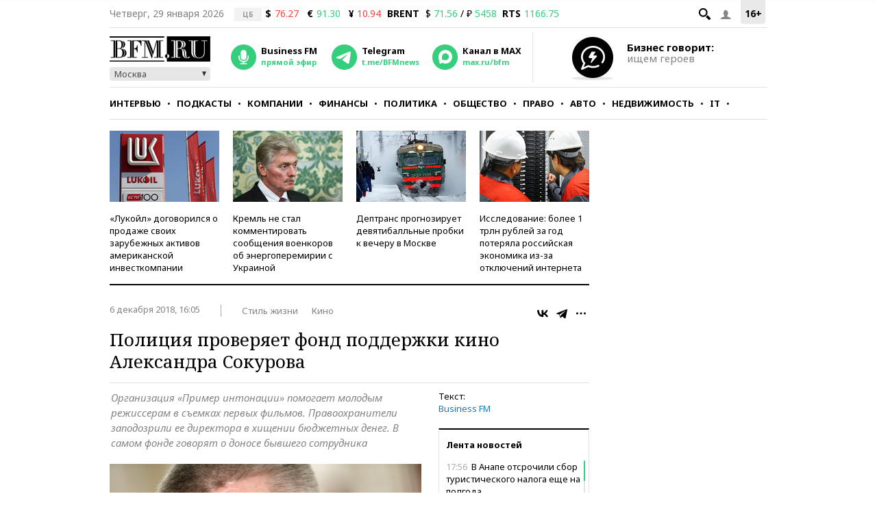

--- FILE ---
content_type: text/html; charset=UTF-8
request_url: https://www.bfm.ru/news/401500
body_size: 30230
content:
<!DOCTYPE html><html lang="ru" prefix="og: http://ogp.me/ns# article: http://ogp.me/ns/article#"><head><meta charset="utf-8"><meta name="medium" content="news"><meta name="author" content="BFM.ru"><meta name="referrer" content="always"><meta name="robots" content="index, follow"><meta name="viewport" content="width=device-width, initial-scale=1, maximum-scale=2, user-scalable=yes"><meta name="description" content="Организация «Пример интонации» помогает молодым режиссерам в съемках первых фильмов. Правоохранители заподозрили ее директора в хищении бюджетных денег. В самом фонде говорят о доносе бывшего сотрудника"><meta name="google-site-verification" content="4fOmfabacULJQmTM8fdf-rqCgW46M88bQoBDThPcRFA"><link rel="stylesheet" type="text/css" href="https://s.bfm.ru/js/slick/slick.css?7367" /><link rel="stylesheet" type="text/css" href="https://s.bfm.ru/css/audioplayer.css?7367" /><link rel="stylesheet" type="text/css" href="https://s.bfm.ru/css/all.css?7367" /><link rel="stylesheet" type="text/css" href="https://s.bfm.ru/js/fancybox/jquery.fancybox.css?7367" /><link rel="stylesheet" type="text/css" href="https://s.bfm.ru/css/bfm_document.css?7367" />
<script type="text/javascript" src="https://s.bfm.ru/js/jquery-2.2.4.min.js?7367"></script>
<script type="text/javascript" src="/assets/89608f0a/jquery.yiiactiveform.js?7367"></script>
<title>Полиция проверяет фонд поддержки кино Александра Сокурова</title><link rel="manifest" href="/manifest.json"><link rel="canonical" href="https://www.bfm.ru/news/401500"><link href="https://www.bfm.ru/amp/news/401500" rel="amphtml"><link rel="preconnect" href="https://cdn.bfm.ru" crossorigin><link rel="dns-prefetch" href="https://cdn.bfm.ru"><!-- Favicons --><link rel="apple-touch-icon" sizes="180x180" href="/apple-touch-icon.png"><link rel="icon" type="image/png" sizes="192x192" href="/android-chrome-192x192.png"><link rel="icon" type="image/png" sizes="32x32" href="/favicon-32x32.png"><link rel="icon" type="image/png" sizes="16x16" href="/favicon-16x16.png"><link rel="mask-icon" href="/safari-pinned-tab.svg" color="#242424"><link rel="shortcut icon" href="/favicon.ico"><meta name="mobile-web-app-capable" content="yes"><meta name="apple-mobile-web-app-title" content="BFM.ru"><meta name="application-name" content="BFM.ru"><meta name="msapplication-TileColor" content="#000000"><meta name="msapplication-TileImage" content="/mstile-144x144.png"><!-- Social Networks Meta --><meta property="fb:app_id" content="199485330096990"><meta property="og:site_name" content="BFM.ru - деловой портал"><meta property="og:title" content="Полиция проверяет фонд поддержки кино Александра Сокурова" id="og_title"><meta property="og:description" content="Организация «Пример интонации» помогает молодым режиссерам в съемках первых фильмов. Правоохранители заподозрили ее директора в хищении бюджетных денег. В самом фонде говорят о доносе бывшего сотрудника" id="og_description"><meta property="og:url" content="https://www.bfm.ru/news/401500" id="og_url"><meta property="og:type" content="article" id="og_type"><meta property="article:section" content="Стиль жизни" id="article_section"><meta property="og:image" content="https://cdn.bfm.ru/news/photopreviewextralarge/2018/12/06/sokurov.jpg" id="og_image"><meta property="og:image:width" content="700" id="og_image_width"><meta property="og:image:height" content="455" id="og_image_height"><!-- end Social Networks Meta --><!-- Json LD Organization --><script type="application/ld+json">{
    "@context": "https://schema.org/",
    "@type": "Organization",
    "name": "BFM.ru",
    "url": "https://bfm.ru/",
    "sameAs": [
        "https://vk.com/bfm",
        "https://t.me/BFMnews",
        "https://ok.ru/businessfm",
        "https://www.facebook.com/BusinessFM",
        "https://twitter.com/Radio_BFM",
        "https://www.youtube.com/c/BFM_Russia"
    ]
}</script><!-- end Json LD Organization --><!-- Json LD -->  <script type="application/ld+json">
            {
                "@context": "http://schema.org",
                "@type": "NewsArticle",
                "mainEntityOfPage": "https://www.bfm.ru/news/401500",
                "headline": "Полиция проверяет фонд поддержки кино Александра Сокурова",
                "datePublished": "2018-12-06T16:05:20+03:00",
                "dateModified": "2018-12-06T16:05:20+03:00",
                "description": "Организация «Пример интонации» помогает молодым режиссерам в съемках первых фильмов. Правоохранители заподозрили ее директора в хищении бюджетных денег. В самом фонде говорят о доносе бывшего сотрудника",
                "image": {
                    "@type": "ImageObject",
                    "representativeOfPage": "true",
                    "url": "https://cdn.bfm.ru/news/photopreviewextralarge/2018/12/06/sokurov.jpg",
                    "width": "700",
                    "height": "455"
                },
                "author": {
                    "@type": "Organization",
                    "name": "BFM.ru"
                },
                "publisher": {
                    "@type": "Organization",
                    "name": "BFM.ru",
                    "logo": {
                        "@type": "ImageObject",
                        "url": "https://s.bfm.ru/images/logo_meta.png",
                        "width": 248,
                        "height": 60
                    }
                }
            }
            </script>  <!-- end Json LD --><!-- Twitter card --><meta name="twitter:card" content="summary"><meta name="twitter:site" content="@Radio_BFM"><meta name="twitter:title" content="Полиция проверяет фонд поддержки кино Александра Сокурова"><meta name="twitter:description" content="Организация «Пример интонации» помогает молодым режиссерам в съемках первых фильмов. Правоохранители заподозрили ее директора в хищении бюджетных денег. В самом фонде говорят о доносе бывшего сотрудника"><!-- end Twitter card --><link rel="image_src" href="https://cdn.bfm.ru/news/photopreviewextralarge/2018/12/06/sokurov.jpg"><meta property="og:image" content="https://cdn.bfm.ru/news/photopreviewextralarge/2018/12/06/sokurov.jpg" id="og_image"><meta name="twitter:image" content="https://cdn.bfm.ru/news/photopreviewextralarge/2018/12/06/sokurov.jpg"><meta property="twitter:card" content="summary_large_image"><!-- AdFox --><script>window.yaContextCb = window.yaContextCb || []</script>  <script src="https://yandex.ru/ads/system/context.js" async></script>  <!-- Yandex Maps --><!-- Google Analytics -->
<script type="text/javascript">
    function ga(a1, a2, a3) {}
</script>
<!-- end Google Analytics --><!-- Google tag (gtag.js) -->
<script async src="https://www.googletagmanager.com/gtag/js?id=G-ZWM8XB4JEX"></script>
<script>  window.dataLayer = window.dataLayer || [];  function gtag(){dataLayer.push(arguments);}  gtag('js', new Date());  gtag('config', 'G-ZWM8XB4JEX');
</script><script>  /* Сбор статистики по пуш сообщениям */  let match = document.location.search.match(new RegExp(/\?push_message=(\d+)$/), 'gi');  if(match !== null && parseInt(match[1])) {  gtag('event', 'Пуш сообщение', {'url': document.location.pathname, 'push': match[1]});  }
</script><!-- SVK-Native Lenta Loader -->  <script async src="https://widget.sparrow.ru/js/embed.js"></script>  <!-- for vk.com ВК57639 --><!-- smi2 --><!-- 24smi smi24 -->  <script async src="https://jsn.24smi.net/smi.js"></script>  </head><body><div style="position:absolute; top:-4000px; left:-4000px;"><!-- Top.Mail.Ru counter -->  <script type="text/javascript">
        var _tmr = window._tmr || (window._tmr = []);
        _tmr.push({id: "1526459", type: "pageView", start: (new Date()).getTime()});
        (function (d, w, id) {
            if (d.getElementById(id)) return;
            var ts = d.createElement("script"); ts.async = true; ts.id = id;
            ts.src = "https://top-fwz1.mail.ru/js/code.js";
            var f = function () {var s = d.getElementsByTagName("script")[0]; s.parentNode.insertBefore(ts, s);};
            if (w.opera == "[object Opera]") { d.addEventListener("DOMContentLoaded", f, false); } else { f(); }
        })(document, window, "tmr-code");
    </script>  <noscript><div><img src="https://top-fwz1.mail.ru/counter?id=1526459;js=na" style="position:absolute;left:-9999px;" alt="Top.Mail.Ru"></div></noscript><!-- /Top.Mail.Ru counter --></div>  <script type="text/javascript">
        // параметр с рубрикой для Яндекс.Метрики
        window.yaParams = {rubric: "Стиль жизни"};
    </script>  <div style="position:absolute; top:-4000px; left:-4000px;"><!-- begin of Top100 code --><div id="top100counter"></div>  <script type="text/javascript">
        var _top100q = _top100q || [];

        _top100q.push(["setAccount", "1527808"]);
        _top100q.push(["trackPageviewByLogo", document.getElementById("top100counter")]);

        (function(){
            var top100 = document.createElement("script");
            top100.type = "text/javascript";
            top100.async = true;
            top100.src = ("https:" == document.location.protocol ? "https:" : "http:") + "//st.top100.ru/top100/top100.js";
            var s = document.getElementsByTagName("script")[0];
            s.parentNode.insertBefore(top100, s);
        })();

        function ramblerTop100Counter() {
            _top100q.push(["trackPageviewByLogo", document.getElementById("top100counter")]);
        }
    </script>
</div><!-- Yandex.Metrika counter -->
<script type="text/javascript" >
    (function(m,e,t,r,i,k,a){m[i]=m[i]||function(){(m[i].a=m[i].a||[]).push(arguments)};
        m[i].l=1*new Date();
        for (var j = 0; j < document.scripts.length; j++) {if (document.scripts[j].src === r) { return; }}
        k=e.createElement(t),a=e.getElementsByTagName(t)[0],k.async=1,k.src=r,a.parentNode.insertBefore(k,a)})
    (window, document, "script", "https://mc.yandex.ru/metrika/tag.js", "ym");

    ym(141540, "init", {
        clickmap:true,
        trackLinks:true,
        accurateTrackBounce:true,
        trackHash:true
    });
</script>
<noscript><div><img src="https://mc.yandex.ru/watch/141540" style="position:absolute; left:-9999px;" alt="" /></div></noscript><!-- /Yandex.Metrika counter --><!-- tns-counter.ru -->
<script type="text/javascript">
    function tnsCounter() {
        (function (win, doc, cb) {
            (win[cb] = win[cb] || []).push(function () {
                try {
                    tnsCounterXXXXXX = new TNS.TnsCounter({
                        'account': 'bfm_ru',
                        'tmsec': 'bfm_total'
                    });
                } catch (e) {
                }
            });

            var tnsscript = doc.createElement('script');
            tnsscript.type = 'text/javascript';
            tnsscript.async = true;
            tnsscript.src = ('https:' == doc.location.protocol ? 'https:' : 'http:') +
                '//www.tns-counter.ru/tcounter.js';
            var s = doc.getElementsByTagName('script')[0];
            s.parentNode.insertBefore(tnsscript, s);
        })(window, this.document, 'tnscounter_callback');
    }
    tnsCounter();
</script>
<noscript><img src="//www.tns-counter.ru/V13a****bfm_ru/ru/UTF-8/tmsec=bfm_total/" width="0" height="0" alt=""></noscript><!--/ tns-counter.ru --><!--LiveInternet counter-->
<script type="text/javascript">
    function liveInternetCounter() {
        new Image().src = "//counter.yadro.ru/hit;bfm_ru?r"+
            escape(document.referrer)+((typeof(screen)=="undefined")?"":
            ";s"+screen.width+"*"+screen.height+"*"+(screen.colorDepth?
                screen.colorDepth:screen.pixelDepth))+";u"+escape(document.URL)+
            ";h"+escape(document.title.substring(0,150))+
            ";"+Math.random();
    }
    liveInternetCounter();
</script>
<!--/LiveInternet--><div id="fb-root"></div><!-- Боковое меню --><div class="fake-layout-mobile-menu"><div id="block_m-menu"><ul><li><a href="/news?type=news"  onclick="ga('send', 'event', 'Главное меню (сбоку)', 'Клик по рубрике', 'Новости');  gtag('event', 'Главное меню', {'click_on': 'Новости'});  ">Новости</a></li><li><a href="/special/strictly-the-point"  onclick="ga('send', 'event', 'Главное меню (сбоку)', 'Клик по рубрике', 'Интервью');  gtag('event', 'Главное меню', {'click_on': 'Интервью'});  ">Интервью</a></li><li><a href="/podcast"  onclick="ga('send', 'event', 'Главное меню (сбоку)', 'Клик по рубрике', 'Подкасты');  gtag('event', 'Главное меню', {'click_on': 'Подкасты'});  ">Подкасты</a></li><li><a href="/rubric/companies"  onclick="ga('send', 'event', 'Главное меню (сбоку)', 'Клик по рубрике', 'Компании');  gtag('event', 'Главное меню', {'click_on': 'Компании'});  ">Компании</a></li><li><a href="/rubric/finances"  onclick="ga('send', 'event', 'Главное меню (сбоку)', 'Клик по рубрике', 'Финансы');  gtag('event', 'Главное меню', {'click_on': 'Финансы'});  ">Финансы</a></li><li><a href="/rubric/politics"  onclick="ga('send', 'event', 'Главное меню (сбоку)', 'Клик по рубрике', 'Политика');  gtag('event', 'Главное меню', {'click_on': 'Политика'});  ">Политика</a></li><li><a href="/rubric/society"  onclick="ga('send', 'event', 'Главное меню (сбоку)', 'Клик по рубрике', 'Общество');  gtag('event', 'Главное меню', {'click_on': 'Общество'});  ">Общество</a></li><li><a href="/rubric/law"  onclick="ga('send', 'event', 'Главное меню (сбоку)', 'Клик по рубрике', 'Право');  gtag('event', 'Главное меню', {'click_on': 'Право'});  ">Право</a></li><li><a href="/rubric/auto_transport"  onclick="ga('send', 'event', 'Главное меню (сбоку)', 'Клик по рубрике', 'Авто');  gtag('event', 'Главное меню', {'click_on': 'Авто'});  ">Авто</a></li><li><a href="/rubric/realty"  onclick="ga('send', 'event', 'Главное меню (сбоку)', 'Клик по рубрике', 'Недвижимость');  gtag('event', 'Главное меню', {'click_on': 'Недвижимость'});  ">Недвижимость</a></li><li><a href="/rubric/IT_telecom_internet"  onclick="ga('send', 'event', 'Главное меню (сбоку)', 'Клик по рубрике', 'IT');  gtag('event', 'Главное меню', {'click_on': 'IT'});  ">IT</a></li><li><a href="/rubric/life_style"  onclick="ga('send', 'event', 'Главное меню (сбоку)', 'Клик по рубрике', 'Стиль');  gtag('event', 'Главное меню', {'click_on': 'Стиль'});  ">Стиль</a></li><li><a href="/quiz"  onclick="ga('send', 'event', 'Главное меню (сбоку)', 'Клик по рубрике', 'Тесты');  gtag('event', 'Главное меню', {'click_on': 'Тесты'});  ">Тесты</a></li></ul></div></div><!-- end Боковое меню --><!--AdFox START--><!--Тип баннера: верхняя перетяжка--><!--Расположение: <верх страницы>--><div id="bn3_777633767" class="bn3_desktop"></div><script>  window.yaContextCb.push(()=> {  Ya.adfoxCode.createAdaptive({  ownerId: 265431,  containerId: 'bn3_777633767',  params: {  pp: 'g',  ps: 'craw',  p2: 'fuws'  },  onRender: function () {  $(window).trigger('scroll');  }  }, ['desktop'], {  tabletWidth: 999,  phoneWidth: 767,  isAutoReloads: false  })  })  </script><div id="bn3_919457963"></div><script>  window.yaContextCb.push(()=> {  Ya.adfoxCode.createAdaptive({  ownerId: 265431,  containerId: 'bn3_919457963',  params: {  pp: 'g',  ps: 'craw',  p2: 'fvdy'  },  onRender: function () {  $(window).trigger('scroll');  }  }, ['tablet'], {  tabletWidth: 999,  phoneWidth: 767,  isAutoReloads: false  })  })  </script><div id="bn3_209409257"></div><script>  window.yaContextCb.push(()=> {  Ya.adfoxCode.createAdaptive({  ownerId: 265431,  containerId: 'bn3_209409257',  params: {  pp: 'g',  ps: 'craw',  p2: 'fvdz'  },  onRender: function () {  $(window).trigger('scroll');  }  }, ['phone'], {  tabletWidth: 999,  phoneWidth: 767,  isAutoReloads: false  })  })  </script><!--AdFox START--><!--Тип баннера: Rich Media--><!--Расположение: <верх страницы>--><div id="popup_rich_media"></div><script>  window.yaContextCb.push(()=> {  Ya.adfoxCode.createAdaptive({  ownerId: 265431,  containerId: 'popup_rich_media',  params: {  pp: 'g',  ps: 'craw',  p2: 'p'  }  }, ['phone'], {  tabletWidth: 999,  phoneWidth: 767,  isAutoReloads: false  })  })  </script><!--AdFox START--><!--Тип баннера: CatFish--><!--Расположение: <верх страницы>--><div id="adfox_15215405790789919"></div><script>  window.yaContextCb.push(()=> {  Ya.adfoxCode.createAdaptive({  ownerId: 265431,  containerId: 'adfox_15215405790789919',  params: {  pp: 'g',  ps: 'craw',  p2: 'fuxf'  }  }, ['desktop', 'tablet', 'phone'], {  tabletWidth: 999,  phoneWidth: 767,  isAutoReloads: false  })  })  </script><!--AdFox START--><!--Тип баннера: fullscreen--><div id="adfox_15214693227619039"></div><script>  window.yaContextCb.push(()=> {  Ya.adfoxCode.createAdaptive({  ownerId: 265431,  containerId: 'adfox_15214693227619039',  params: {  pp: 'g',  ps: 'craw',  p2: 'fuww'  }  }, ['desktop', 'tablet', 'phone'], {  tabletWidth: 999,  phoneWidth: 767,  isAutoReloads: false  })  })  </script><div id="wrapper"><!-- Хедер --><header class="header"><div class="header__line header__line--first"><!-- рейтинг 16+ --><div class="header__age_rating">16+</div><!-- Войти --><div class="header__login js-login-button"><span class="ico_login"></span></div><!-- Поиск --><div class="header__search_button"><a href="" class="ico-search"></a></div><!-- Дата --><div class="header__date">Четверг, 29 января 2026</div><!-- Котировки акций --><div class="currency"><div class="currency_carousel"><div class="currency_slide_item"><span class="cs__source">ЦБ</span><span class="cs__name">$</span><span class="cs__price cs__price--bad">76.27</span><span class="cs__name cs__name--offset">&euro;</span><span class="cs__price cs__price--good">91.30</span><span class="cs__name cs__name--offset">&#165;</span><span class="cs__price cs__price--bad">10.94</span></div></div></div><div class="currency"><ul><li class="currency__item"><span class="currency__delimiter"></span></li><li class="currency__item"><span class="currency__name">BRENT</span>  $ <span class="currency__price cs__price--good">71.56</span>  / &#8381; <span class="currency__price cs__price--good">5458</span></li><li class="currency__item"><span class="currency__name">RTS</span><span class="currency__price cs__price--good">1166.75</span></li></ul></div><!-- Блок поиска --><section id="search" class="search-bar"><div class="js-search"><div class="container"><form id="yw0" action="/search" method="GET"><input name="SearchPageForm[query]" id="SearchPageForm_query" type="text" /><button type="submit" class="search-but" name="yt0"></button><span class="cancel"></span></form></div></div></section><!-- end Блок поиска --></div><div class="header__line header__line--second"><div class="header__header"><!-- Логотип --><div class="header__logo"><a href="https://www.bfm.ru/"><img src="https://s.bfm.ru/images/main_logo.png"  alt="Новости России и мира за сегодня - BFM.RU"  title="Новости России и мира за сегодня - BFM.RU"  width="147" height="37"  /></a><!-- Выбор горола --><div class="bfm_city"><div class="bfm_city__active" id="sel">Москва</div><div class="bfm_city__drop" id="bfm_city-drop"><button class="bfm_city__item" data-key="msk">Москва</button><button class="bfm_city__item" data-key="spb">Санкт-Петербург</button><button class="bfm_city__item" data-key="brn">Барнаул</button><button class="bfm_city__item" data-key="ekb">Екатеринбург</button><button class="bfm_city__item" data-key="kzn">Казань</button><button class="bfm_city__item" data-key="klg">Калининград</button><button class="bfm_city__item" data-key="kem">Кемерово</button><button class="bfm_city__item" data-key="kdr">Краснодар</button><button class="bfm_city__item" data-key="kry">Красноярск</button><button class="bfm_city__item" data-key="nnv">Нижний Новгород</button><button class="bfm_city__item" data-key="nsk">Новосибирск</button><button class="bfm_city__item" data-key="sam">Самара</button><button class="bfm_city__item" data-key="ufa">Уфа</button><button class="bfm_city__item" data-key="chl">Челябинск</button></div></div></div><!-- Радио --><div class="radio"><audio id="bfm-audio-mobile" preload="none"></audio><a class="bfm-radio-popup" href="https://www.bfm.ru/broadcasting/player" target="_blank" alt="Радио Business FM"><span class="radio__icon"></span><span class="radio__title">Business FM</span><span class="radio__description">прямой эфир</span></a></div><!-- Telegram --><div class="telegram"><a id="telegram_button" href="https://t.me/BFMnews" target="_blank" alt="Telegram-канал Business FM"><span class="telegram__icon"></span><span class="telegram__title">Telegram</span><span class="telegram__description">t.me/BFMnews</span></a></div><!-- Max --><div class="max"><a id="max_button" href="https://max.ru/bfm" target="_blank" alt="Max-канал Business FM"><span class="max__icon"></span><span class="max__title">Канал в MAX</span><span class="max__description">max.ru/bfm</span></a></div><div class="vertical_line"></div></div><div class="header__banner_top"><!--AdFox START--><!--Тип баннера: tgb 120x70+text--><!--Расположение: <верх страницы>--><div id="bn124_400084900"></div><div class="header__banner"><div class="header__banner__image"><a href="/page/feedback"><img src="https://s.bfm.ru/images/main/optimize.jpg" height="100%" alt="" border="0"></a></div><div><a href="/page/feedback"><span class="header__banner__title">Бизнес говорит:</span><span class="header__banner__text">ищем героев</span></a></div></div><script>  window.yaContextCb.push(()=> {  Ya.adfoxCode.createAdaptive({  ownerId: 265431,  containerId: 'bn124_400084900',  params: {  pp: 'g',  ps: 'craw',  p2: 'fvzb'  },  onRender: function () {  console.log('onRender');  $('.adfox_banner_320.adfoxOnRender320 ').removeClass('adfoxOnStub320');  }  }, ["desktop","tablet"], {  tabletWidth: 999,  phoneWidth: 767,  isAutoReloads: false  })  })
</script></div></div><div class="header__line header__line--third"><nav id="nav-basic" class="navigation"><div class="navigation__list_wrap"><ul class="navigation__list"><li class="navigation__item"><a  class="navigation__link "  href="/news?type=news"  onclick="ga('send', 'event', 'Главное меню', 'Клик по рубрике', 'Новости');  gtag('event', 'Главное меню', {'click_on': 'Новости'});">Новости</a></li><li class="navigation__item"><a  class="navigation__link "  href="/special/strictly-the-point"  onclick="ga('send', 'event', 'Главное меню', 'Клик по рубрике', 'Интервью');  gtag('event', 'Главное меню', {'click_on': 'Интервью'});">Интервью</a></li><li class="navigation__item"><a  class="navigation__link "  href="/podcast"  onclick="ga('send', 'event', 'Главное меню', 'Клик по рубрике', 'Подкасты');  gtag('event', 'Главное меню', {'click_on': 'Подкасты'});">Подкасты</a></li><li class="navigation__item"><a  class="navigation__link "  href="/rubric/companies"  onclick="ga('send', 'event', 'Главное меню', 'Клик по рубрике', 'Компании');  gtag('event', 'Главное меню', {'click_on': 'Компании'});">Компании</a></li><li class="navigation__item"><a  class="navigation__link "  href="/rubric/finances"  onclick="ga('send', 'event', 'Главное меню', 'Клик по рубрике', 'Финансы');  gtag('event', 'Главное меню', {'click_on': 'Финансы'});">Финансы</a></li><li class="navigation__item"><a  class="navigation__link "  href="/rubric/politics"  onclick="ga('send', 'event', 'Главное меню', 'Клик по рубрике', 'Политика');  gtag('event', 'Главное меню', {'click_on': 'Политика'});">Политика</a></li><li class="navigation__item"><a  class="navigation__link "  href="/rubric/society"  onclick="ga('send', 'event', 'Главное меню', 'Клик по рубрике', 'Общество');  gtag('event', 'Главное меню', {'click_on': 'Общество'});">Общество</a></li><li class="navigation__item"><a  class="navigation__link "  href="/rubric/law"  onclick="ga('send', 'event', 'Главное меню', 'Клик по рубрике', 'Право');  gtag('event', 'Главное меню', {'click_on': 'Право'});">Право</a></li><li class="navigation__item"><a  class="navigation__link "  href="/rubric/auto_transport"  onclick="ga('send', 'event', 'Главное меню', 'Клик по рубрике', 'Авто');  gtag('event', 'Главное меню', {'click_on': 'Авто'});">Авто</a></li><li class="navigation__item"><a  class="navigation__link "  href="/rubric/realty"  onclick="ga('send', 'event', 'Главное меню', 'Клик по рубрике', 'Недвижимость');  gtag('event', 'Главное меню', {'click_on': 'Недвижимость'});">Недвижимость</a></li><li class="navigation__item"><a  class="navigation__link "  href="/rubric/IT_telecom_internet"  onclick="ga('send', 'event', 'Главное меню', 'Клик по рубрике', 'IT');  gtag('event', 'Главное меню', {'click_on': 'IT'});">IT</a></li><li class="navigation__item"><a  class="navigation__link navigation__link--current"  href="/rubric/life_style"  onclick="ga('send', 'event', 'Главное меню', 'Клик по рубрике', 'Стиль');  gtag('event', 'Главное меню', {'click_on': 'Стиль'});">Стиль</a></li><li class="navigation__item"><a  class="navigation__link "  href="/quiz"  onclick="ga('send', 'event', 'Главное меню', 'Клик по рубрике', 'Тесты');  gtag('event', 'Главное меню', {'click_on': 'Тесты'});">Тесты</a></li></ul></div><div class="navigation__hidden_wrap"><span class="navigation__button_wrap"><span class="navigation__button"></span></span><div class="navigation__hidden"><ul><li class="navigation__hidden__item"><a  class="navigation__hidden__link "  href="/news?type=news"  onclick="ga('send', 'event', 'Главное меню', 'Клик по рубрике', 'Новости');  gtag('event', 'Главное меню', {'click_on': 'Новости'});">Новости</a></li><li class="navigation__hidden__item"><a  class="navigation__hidden__link "  href="/special/strictly-the-point"  onclick="ga('send', 'event', 'Главное меню', 'Клик по рубрике', 'Интервью');  gtag('event', 'Главное меню', {'click_on': 'Интервью'});">Интервью</a></li><li class="navigation__hidden__item"><a  class="navigation__hidden__link "  href="/podcast"  onclick="ga('send', 'event', 'Главное меню', 'Клик по рубрике', 'Подкасты');  gtag('event', 'Главное меню', {'click_on': 'Подкасты'});">Подкасты</a></li><li class="navigation__hidden__item"><a  class="navigation__hidden__link "  href="/rubric/companies"  onclick="ga('send', 'event', 'Главное меню', 'Клик по рубрике', 'Компании');  gtag('event', 'Главное меню', {'click_on': 'Компании'});">Компании</a></li><li class="navigation__hidden__item"><a  class="navigation__hidden__link "  href="/rubric/finances"  onclick="ga('send', 'event', 'Главное меню', 'Клик по рубрике', 'Финансы');  gtag('event', 'Главное меню', {'click_on': 'Финансы'});">Финансы</a></li><li class="navigation__hidden__item"><a  class="navigation__hidden__link "  href="/rubric/politics"  onclick="ga('send', 'event', 'Главное меню', 'Клик по рубрике', 'Политика');  gtag('event', 'Главное меню', {'click_on': 'Политика'});">Политика</a></li><li class="navigation__hidden__item"><a  class="navigation__hidden__link "  href="/rubric/society"  onclick="ga('send', 'event', 'Главное меню', 'Клик по рубрике', 'Общество');  gtag('event', 'Главное меню', {'click_on': 'Общество'});">Общество</a></li><li class="navigation__hidden__item"><a  class="navigation__hidden__link "  href="/rubric/law"  onclick="ga('send', 'event', 'Главное меню', 'Клик по рубрике', 'Право');  gtag('event', 'Главное меню', {'click_on': 'Право'});">Право</a></li><li class="navigation__hidden__item"><a  class="navigation__hidden__link "  href="/rubric/auto_transport"  onclick="ga('send', 'event', 'Главное меню', 'Клик по рубрике', 'Авто');  gtag('event', 'Главное меню', {'click_on': 'Авто'});">Авто</a></li><li class="navigation__hidden__item"><a  class="navigation__hidden__link "  href="/rubric/realty"  onclick="ga('send', 'event', 'Главное меню', 'Клик по рубрике', 'Недвижимость');  gtag('event', 'Главное меню', {'click_on': 'Недвижимость'});">Недвижимость</a></li><li class="navigation__hidden__item"><a  class="navigation__hidden__link "  href="/rubric/IT_telecom_internet"  onclick="ga('send', 'event', 'Главное меню', 'Клик по рубрике', 'IT');  gtag('event', 'Главное меню', {'click_on': 'IT'});">IT</a></li><li class="navigation__hidden__item"><a  class="navigation__hidden__link navigation__hidden__link--current"  href="/rubric/life_style"  onclick="ga('send', 'event', 'Главное меню', 'Клик по рубрике', 'Стиль');  gtag('event', 'Главное меню', {'click_on': 'Стиль'});">Стиль</a></li><li class="navigation__hidden__item"><a  class="navigation__hidden__link "  href="/quiz"  onclick="ga('send', 'event', 'Главное меню', 'Клик по рубрике', 'Тесты');  gtag('event', 'Главное меню', {'click_on': 'Тесты'});">Тесты</a></li></ul></div></div></nav><!-- Прикрепленное меню --><div id="nav-attached"><div class="nav-container"><a href="https://www.bfm.ru/"><span class="logo-bfm"></span></a><a class="bfm-radio-popup" href="/broadcasting/player" target="_blank"><span class="logo-radio"></span></a><div class="nav-attached__list_wrap"><ul><li><a class=""  href="/news?type=news"  onclick="ga('send', 'event', 'Главное меню', 'Клик по рубрике', 'Новости');  gtag('event', 'Главное меню', {'click_on': 'Новости'});">  Новости  </a></li><li><a class=""  href="/special/strictly-the-point"  onclick="ga('send', 'event', 'Главное меню', 'Клик по рубрике', 'Интервью');  gtag('event', 'Главное меню', {'click_on': 'Интервью'});">  Интервью  </a></li><li><a class=""  href="/podcast"  onclick="ga('send', 'event', 'Главное меню', 'Клик по рубрике', 'Подкасты');  gtag('event', 'Главное меню', {'click_on': 'Подкасты'});">  Подкасты  </a></li><li><a class=""  href="/rubric/companies"  onclick="ga('send', 'event', 'Главное меню', 'Клик по рубрике', 'Компании');  gtag('event', 'Главное меню', {'click_on': 'Компании'});">  Компании  </a></li><li><a class=""  href="/rubric/finances"  onclick="ga('send', 'event', 'Главное меню', 'Клик по рубрике', 'Финансы');  gtag('event', 'Главное меню', {'click_on': 'Финансы'});">  Финансы  </a></li><li><a class=""  href="/rubric/politics"  onclick="ga('send', 'event', 'Главное меню', 'Клик по рубрике', 'Политика');  gtag('event', 'Главное меню', {'click_on': 'Политика'});">  Политика  </a></li><li><a class=""  href="/rubric/society"  onclick="ga('send', 'event', 'Главное меню', 'Клик по рубрике', 'Общество');  gtag('event', 'Главное меню', {'click_on': 'Общество'});">  Общество  </a></li><li><a class=""  href="/rubric/law"  onclick="ga('send', 'event', 'Главное меню', 'Клик по рубрике', 'Право');  gtag('event', 'Главное меню', {'click_on': 'Право'});">  Право  </a></li><li><a class=""  href="/rubric/auto_transport"  onclick="ga('send', 'event', 'Главное меню', 'Клик по рубрике', 'Авто');  gtag('event', 'Главное меню', {'click_on': 'Авто'});">  Авто  </a></li><li><a class=""  href="/rubric/realty"  onclick="ga('send', 'event', 'Главное меню', 'Клик по рубрике', 'Недвижимость');  gtag('event', 'Главное меню', {'click_on': 'Недвижимость'});">  Недвижимость  </a></li><li><a class=""  href="/rubric/IT_telecom_internet"  onclick="ga('send', 'event', 'Главное меню', 'Клик по рубрике', 'IT');  gtag('event', 'Главное меню', {'click_on': 'IT'});">  IT  </a></li><li><a class="current"  href="/rubric/life_style"  onclick="ga('send', 'event', 'Главное меню', 'Клик по рубрике', 'Стиль');  gtag('event', 'Главное меню', {'click_on': 'Стиль'});">  Стиль  </a></li><li><a class=""  href="/quiz"  onclick="ga('send', 'event', 'Главное меню', 'Клик по рубрике', 'Тесты');  gtag('event', 'Главное меню', {'click_on': 'Тесты'});">  Тесты  </a></li></ul></div><div class="nav-attached-hidden"><div class="nav-attached-but-wrap"><div class="nav-attached-but"></div></div><div class="nav-attached-items"><ul><li><a class=""  href="/news?type=news"  onclick="ga('send', 'event', 'Главное меню', 'Клик по рубрике', 'Новости');  gtag('event', 'Главное меню', {'click_on': 'Новости'});">  Новости  </a></li><li><a class=""  href="/special/strictly-the-point"  onclick="ga('send', 'event', 'Главное меню', 'Клик по рубрике', 'Интервью');  gtag('event', 'Главное меню', {'click_on': 'Интервью'});">  Интервью  </a></li><li><a class=""  href="/podcast"  onclick="ga('send', 'event', 'Главное меню', 'Клик по рубрике', 'Подкасты');  gtag('event', 'Главное меню', {'click_on': 'Подкасты'});">  Подкасты  </a></li><li><a class=""  href="/rubric/companies"  onclick="ga('send', 'event', 'Главное меню', 'Клик по рубрике', 'Компании');  gtag('event', 'Главное меню', {'click_on': 'Компании'});">  Компании  </a></li><li><a class=""  href="/rubric/finances"  onclick="ga('send', 'event', 'Главное меню', 'Клик по рубрике', 'Финансы');  gtag('event', 'Главное меню', {'click_on': 'Финансы'});">  Финансы  </a></li><li><a class=""  href="/rubric/politics"  onclick="ga('send', 'event', 'Главное меню', 'Клик по рубрике', 'Политика');  gtag('event', 'Главное меню', {'click_on': 'Политика'});">  Политика  </a></li><li><a class=""  href="/rubric/society"  onclick="ga('send', 'event', 'Главное меню', 'Клик по рубрике', 'Общество');  gtag('event', 'Главное меню', {'click_on': 'Общество'});">  Общество  </a></li><li><a class=""  href="/rubric/law"  onclick="ga('send', 'event', 'Главное меню', 'Клик по рубрике', 'Право');  gtag('event', 'Главное меню', {'click_on': 'Право'});">  Право  </a></li><li><a class=""  href="/rubric/auto_transport"  onclick="ga('send', 'event', 'Главное меню', 'Клик по рубрике', 'Авто');  gtag('event', 'Главное меню', {'click_on': 'Авто'});">  Авто  </a></li><li><a class=""  href="/rubric/realty"  onclick="ga('send', 'event', 'Главное меню', 'Клик по рубрике', 'Недвижимость');  gtag('event', 'Главное меню', {'click_on': 'Недвижимость'});">  Недвижимость  </a></li><li><a class=""  href="/rubric/IT_telecom_internet"  onclick="ga('send', 'event', 'Главное меню', 'Клик по рубрике', 'IT');  gtag('event', 'Главное меню', {'click_on': 'IT'});">  IT  </a></li><li><a class="current"  href="/rubric/life_style"  onclick="ga('send', 'event', 'Главное меню', 'Клик по рубрике', 'Стиль');  gtag('event', 'Главное меню', {'click_on': 'Стиль'});">  Стиль  </a></li><li><a class=""  href="/quiz"  onclick="ga('send', 'event', 'Главное меню', 'Клик по рубрике', 'Тесты');  gtag('event', 'Главное меню', {'click_on': 'Тесты'});">  Тесты  </a></li></ul></div></div></div></div><!-- end Прикрепленное меню --></div><div class="header__line header__line--mobile"><!-- Кнопка мобильного меню --><div class="m-menu"><span class="text-menu">Меню</span><span class="ico-menu"></span></div><!-- Поиск --><div class="header__search_button"><a href="" class="ico-search"></a></div><!-- Telegram --><div class="telegram_mobile_wrap"><div class="telegram_mobile"><a id="telegram_button" href="https://t.me/BFMnews" target="_blank" alt="Telegram"><span class="telegram__icon"></span><span class="telegram__title">Telegram</span><span class="telegram__description">t.me/BFMnews</span></a></div></div><!-- Войти --><div class="header__login js-login-button"><span class="ico_login js-login-button"></span></div></div><div id="popup-form" class="popup-form"><div class="login-form block-account"><div class="head"><h2>Вход</h2><a class="switch" href="#">Регистрация</a></div><form class="form-body" autocomplete="off" id="auth-form3950" action="/login" method="post"><p><label>Эл. почта</label><input type="text" name="LoginForm[login]" id="LoginForm_login" /></p><p><label>Пароль</label><input name="LoginForm[password]" id="LoginForm_password" type="password" /></p><div class="msg"><div id="auth-form3950_es_" class="errorSummary" style="display:none"><p>Необходимо исправить следующие ошибки:</p><ul><li>dummy</li></ul></div></div><button class="green" type="submit" name="yt1">Войти</button><a href="#" class="forgot-pass js-forgot-msg">Напомнить пароль</a></form></div><div class="registration-form block-account"><div class="head"><h2>Регистрация</h2><a class="switch" href="#">Войти</a></div><form class="form-body" autocomplete="off" id="reg-form3950" action="/auth/register" method="post"><p><label>Имя</label><input name="RegistrationForm[name_first]" id="RegistrationForm_name_first" type="text" /></p><p><label>Эл. почта</label><input type="email" name="RegistrationForm[login]" id="RegistrationForm_login" maxlength="50" /></p><p><label>Пароль</label><input name="RegistrationForm[password]" id="RegistrationForm_password" type="password" maxlength="32" /></p><p><label>Код.слово</label><input name="RegistrationForm[promoCod]" id="RegistrationForm_promoCod" type="text" value="" /></p><div class="rules"><input id="ytRegistrationForm_agreeWithRules" type="hidden" value="0" name="RegistrationForm[agreeWithRules]" /><input class="js-rules-checkbox" name="RegistrationForm[agreeWithRules]" id="RegistrationForm_agreeWithRules" value="1" type="checkbox" /><label for="news"><span class="pseudo-checkbox"></span><span class="label-text">Я принимаю <a href="https://www.bfm.ru/page/rules" target="_blank">правила портала</a></span></label></div><div class="msg"><div id="reg-form3950_es_" class="errorSummary" style="display:none"><p>Необходимо исправить следующие ошибки:</p><ul><li>dummy</li></ul></div></div><button class="green" type="submit" name="yt2">Зарегистрироваться</button></form></div><div class="registr-msg block-account"><div class="head"><h2>Регистрация</h2></div><form class="form-body"><p>Поздравляем, ваша регистрация успешно пройдена!</p><p>На ваш почтовый адрес было отправлено письмо с подтверждением.</p><p>Пройдите по ссылке в письме для завершения регистрации.</p><button class="green">Продолжить</button></form></div><div class="forgot-form block-account"><div class="head"><h2>Восстановление пароля</h2></div><form class="form-body" autocomplete="off" id="restore-form3950" action="/user/restore" method="post"><p>Чтобы восстановить пароль укажите вашу электронную почту, использованную при регистрации. Вам будет отправлена ссылка, перейдя по которой, вы сможете ввести новый пароль.</p><p><label>Эл. почта</label><input type="email" name="RestoreForm[login]" id="RestoreForm_login" maxlength="128" /></p><span class="msg"><div id="restore-form3950_es_" class="errorSummary" style="display:none"><p>Необходимо исправить следующие ошибки:</p><ul><li>dummy</li></ul></div></span><button class="send-password green" type="submit" name="yt3">Выслать пароль</button></form></div><div class="already-sent-msg block-account"><div class="head"><h2>Восстановление пароля</h2></div><form class="form-body"><p>На вашу электронную почту отправлено письмо. Следуйте инструкциям, указанным в письме.</p><button class="green">Продолжить</button></form></div>  <script type="text/javascript">
	/* валидация формы входа */
    function authAfterValidate(form,data,hasError)
    {
        if (!data || $.isEmptyObject(data) || !data.status) {
            $('.msg', form).html("Произошла ошибка, попробуйте позже.");
            return false;
        }

        if (data.status == 'error') {
            $.each(data.messages, function(i, item){
                $('.msg', form).append(item);
            });
        } else if (data.status == 'ok') {
            return true;
            // Пока редирект на себя
            // window.location.reload();
        }
        return false;
    }
    function authBeforeValidate(form) {
        var login = $.trim(form.context[0].value);
        var pass = $.trim(form.context[1].value);
        $(".msg", form).html("");
        if (login.length == 0 || pass.length == 0) {
            // добавляем сообщение об ошибке
            var error ='Необходимо заполнить все поля';
            $(".msg", form).append(error);
            return false;
        }
        return true;
    }

    /* валидация формы регистрации */
    function regBeforeValidate(form) {
        var name = $.trim(form.context[0].value);
        var login = $.trim(form.context[1].value);
        var pass = $.trim(form.context[2].value);
        $(".msg", form).html("");
        // если обязательные поля не заполнены
        if (name.length == 0 || login.length == 0 || pass.length == 0) {
            // скрываем другие сообщения об ошибках
            var error ='Необходимо заполнить все поля';
            $(".msg", form).html(error);
            return false;
        }
        else return true;
    }
    function regAfterValidate(form,data,hasError) {
        if (!data || $.isEmptyObject(data) || !data.status) {
            $(".msg", form).html("Произошла ошибка, попробуйте позже.");
            return false;
        }

        if (data.status == 'error') {
            $.each(data.messages, function(i, item){
                $(".msg", form).append(item);
            });
        } 
        else if (data.status == 'ok') {
            // Пока редирект на себя
            $('.registration-form').hide();
            $('.registr-msg').show();
            $('.registr-msg button').click(function(){
                window.location.reload();
            });
        }
        return false;
    }

    /* скрыть/показать прелодер */
    var preloader_img = '<img src="/static/images/green_preloader.gif">';
    var button_text = 'Выслать пароль';
    function changeButton(content){
    	$('.send-password').html(content);
    }

    /* валидация формы восстановления пароля */
    function restoreBeforeValidate(form) {
        changeButton(preloader_img);
        var login = $.trim(form.context[0].value);
        $(".msg", form).empty();
        // если обязательные поля не заполнены
        if (login.length == 0) {
            // скрываем другие сообщения об ошибках
            var error ='Необходимо заполнить поле';
            $(".msg", form).html(error);
            changeButton(button_text);
            return false;
        }
        else return true;
    }
    function restoreAfterValidate(form,data,hasError) {
        if (!data || $.isEmptyObject(data) || !data.status) {
            $(".msg", form).html("Произошла ошибка, попробуйте позже.");
            changeButton(button_text);
            return false;
        }

        if (data.status == 'error') {
            $.each(data.messages, function(i, item){
                $(".msg", form).append(item);
                changeButton(button_text);
            });
        } else if (data.status == 'ok') {
        	changeButton(button_text);
            $('.forgot-form').hide();
            $('.already-sent-msg').show();
            $('.already-sent-msg button').click(function(){
            	window.location.reload();
            });
        }
        return false;
    }
</script>  </div><div class="wrapper-screen login-wrapper-screen" style="left: 0"></div></header><!-- end Хедер --><!-- Сайдбар --><div id="js-sidebar"></div><!-- end Сайдбар --><!-- Контентная область --><div class="main-container"><section class="main-themes anons-bloks no-mobile"><ul class="anons-bloks_small"><li><a href="/news/596564" class="anons-photo ga4-anons-photo" data-num="1"  onclick="ga('send', 'event', 'Главные темы', 'Клик по материалу', '1');  gtag('event', 'Главные темы', {'num': 1});  "><img data-src="https://cdn.bfm.ru/news/photopreviewsmall/2026/01/29/_ukraine-crisis-lukoil-sale.jpg" alt="«Лукойл» договорился о продаже своих зарубежных активов американской инвесткомпании" width="160" height="104" src="[data-uri]"/></a><p><a href="/news/596564" class="ga4-anons-photo" data-num="1"  onclick="ga('send', 'event', 'Главные темы', 'Клик по материалу', '1');  gtag('event', 'Главные темы', {'num': 1});  ">«Лукойл» договорился о продаже своих зарубежных активов американской инвесткомпании</a></p></li><li><a href="/news/596603" class="anons-photo ga4-anons-photo" data-num="2"  onclick="ga('send', 'event', 'Главные темы', 'Клик по материалу', '2');  gtag('event', 'Главные темы', {'num': 2});  "><img data-src="https://cdn.bfm.ru/news/photopreviewsmall/2026/01/29/tass_87923667.jpg" alt="Кремль не стал комментировать сообщения военкоров об энергоперемирии с Украиной" width="160" height="104" src="[data-uri]"/></a><p><a href="/news/596603" class="ga4-anons-photo" data-num="2"  onclick="ga('send', 'event', 'Главные темы', 'Клик по материалу', '2');  gtag('event', 'Главные темы', {'num': 2});  ">Кремль не стал комментировать сообщения военкоров об энергоперемирии с Украиной</a></p></li><li class="anons-top-li"><div class="anons-top-li-div"><!--AdFox START--><!--Тип баннера: tgb 160x104+text--><!--Расположение: <верх страницы>--><div id="bn68_689171950"></div>  <script async>
        window.yaContextCb.push(()=> {
            Ya.adfoxCode.createAdaptive({
                ownerId: 265431,
                containerId: 'bn68_689171950',
                params: {
                    pp: 'g',
                    ps: 'craw',
                    p2: 'hrrs'
                },
                onRender: function() {
                    var divRival2 = $('#js-topThemesBlockLast')[0];
                    if(typeof divRival2 !== "undefined") {
                        divRival2.innerHTML = $('#js-topThemesBlockPosition3')[0].innerHTML;
                    }
                },
                onError: function (error) {
                    $('#js-topThemesBlockPosition3').show();
                },
                onStub: function() {
                    $('#js-topThemesBlockPosition3').show();
                }
            }, ['desktop', 'tablet'], {
                tabletWidth: 999,
                phoneWidth: 767,
                isAutoReloads: false
            })
        })
    </script>  <div id="js-topThemesBlockPosition3" class="anons-top-li-div2"><a href="/news/596568" class="anons-photo ga4-anons-photo" data-num="3"  onclick="ga('send', 'event', 'Главные темы', 'Клик по материалу', '3');  gtag('event', 'Главные темы', {'num': 3});  "><img data-src="https://cdn.bfm.ru/news/photopreviewsmall/2026/01/29/snegopad_elektrichka.jpg" alt="Дептранс прогнозирует девятибалльные пробки к вечеру в Москве" width="160" height="104" src="[data-uri]"/></a><p><a href="/news/596568" class="ga4-anons-photo" data-num="3"  onclick="ga('send', 'event', 'Главные темы', 'Клик по материалу', '3');  gtag('event', 'Главные темы', {'num': 3});  ">Дептранс прогнозирует девятибалльные пробки к вечеру в Москве</a></p></div></div></li><li id="b-themes-day-last" class="anons-top-li"><div class="anons-top-li-div"><!--AdFox START--><!--Тип баннера: tgb 160x104+text--><!--Расположение: <верх страницы>--><div id="bn68_332990446"></div>  <script async>
        window.yaContextCb.push(()=> {
            Ya.adfoxCode.createAdaptive({
                ownerId: 265431,
                containerId: 'bn68_332990446',
                params: {
                    pp: 'g',
                    ps: 'craw',
                    p2: 'fvzd'
                },
                onRender: function() {
                    var divRival2 = $('#js-rival2')[0];
                    if(typeof divRival2 !== "undefined") {
                        divRival2.innerHTML = $('#js-topThemesBlockLast')[0].innerHTML;
                    }
                },
                onError: function (error) {
                    $('#js-topThemesBlockLast').show();
                },
                onStub: function() {
                    $('#js-topThemesBlockLast').show();
                }
            }, ['desktop', 'tablet'], {
                tabletWidth: 999,
                phoneWidth: 767,
                isAutoReloads: false
            })
        })
    </script>  <div id="js-topThemesBlockLast" class="anons-top-li-div2"><a href="/news/596579" class="anons-photo ga4-anons-photo" data-num="4"  onclick="ga('send', 'event', 'Главные темы', 'Клик по материалу', '4');  gtag('event', 'Главные темы', {'num': 4});  "><img data-src="https://cdn.bfm.ru/news/photopreviewsmall/2026/01/29/internet.jpg" alt="Исследование: более 1 трлн рублей за год потеряла российская экономика из-за отключений интернета" width="160" height="104" src="[data-uri]"/></a><p><a href="/news/596579" class="ga4-anons-photo" data-num="4"  onclick="ga('send', 'event', 'Главные темы', 'Клик по материалу', '4');  gtag('event', 'Главные темы', {'num': 4});  ">Исследование: более 1 трлн рублей за год потеряла российская экономика из-за отключений интернета</a></p></div></div></li></ul></section><!--AdFox START--><!--Тип баннера: 700x90--><!--Расположение: <верх страницы>--><div id="adfox_152147164752326171"></div><script>  window.yaContextCb.push(()=> {  Ya.adfoxCode.createAdaptive({  ownerId: 265431,  containerId: 'adfox_152147164752326171',  params: {  pp: 'g',  ps: 'craw',  p2: 'fuxd'  },  onRender: function (error) {  $('#adfox_152147164752326171').addClass('adriverBanner bn17');  }  }, ["desktop","tablet","phone"], {  tabletWidth: 999,  phoneWidth: 767,  isAutoReloads: false  })  })  </script><section class="special-news inner-news"><div class="container"><div class="share share-desktop share--top" xmlns="http://www.w3.org/1999/html"><div class="share__buttons"><div class="dzen_desktop"><a href="https://clck.ru/39szKb" onclick="gtag('event', 'Нажато_Дзен_подпишись');" target="_blank"><svg class="dzen_img" width="24" height="25" viewBox="0 0 24 25" fill="none" xmlns="http://www.w3.org/2000/svg"><path d="M0 11.9064C0 6.47583 0 3.76054 1.68706 2.07348C3.37413 0.386414 6.08942 0.386414 11.52 0.386414L12.48 0.386414C17.9106 0.386414 20.6259 0.386414 22.3129 2.07348C24 3.76054 24 6.47583 24 11.9064V12.8664C24 18.297 24 21.0123 22.3129 22.6993C20.6259 24.3864 17.9106 24.3864 12.48 24.3864H11.52C6.08942 24.3864 3.37413 24.3864 1.68706 22.6993C0 21.0123 0 18.297 0 12.8664L0 11.9064Z" fill="#202022"/><path fill-rule="evenodd" clip-rule="evenodd" d="M23.998 11.7564C19.1344 11.6964 16.4606 11.5744 14.6368 9.74841C12.8109 7.92441 12.6909 5.25241 12.6309 0.386414H11.3671C11.3071 5.25041 11.1851 7.92441 9.36122 9.74841C7.53737 11.5724 4.8636 11.6964 0 11.7564L0.0019998 13.0164C4.86559 13.0764 7.53937 13.1984 9.36322 15.0244C11.1871 16.8484 11.3091 19.5224 11.3691 24.3864H12.6329C12.6929 19.5224 12.8149 16.8484 14.6388 15.0244C16.4626 13.2004 19.1364 13.0764 24 13.0164L23.998 11.7564Z" fill="white"/></svg></a></div><div id="js-ma-social-1" class="ya-share2 share__buttons"></div></div><div class="g-clear"></div></div><div class="share share-mobile share--top"><span class="share-text">Поделиться</span><span class="share-icon"></span></div><span class="date">  6 декабря 2018, 16:05  <em class="tag_filter"><a href="/rubric/life_style">Стиль жизни</a><a href="/rubric/cinema">Кино</a></em></span><div id="inner-header"><h1 class="news-title">Полиция проверяет фонд поддержки кино Александра Сокурова</h1></div><div class="article-authors"><span>Текст:</span><a href="/news?author=79">Business FM</a></div><div id="inner-more" class="inner-page-news"><div id="accordion" class="accordion"><div class="accord-item"><h3>Лента новостей</h3><div class="accord-content visible"><div class="scrollbar-custom"><ul><li class="item"><a href="/news/596604"  onclick="ga('send', 'event', 'Лента Прямо сейчас на внутренней', 'Клик по материалу', '596604');  gtag('event', 'Лента новостей', {'position': 'на внутренней', 'id': 596604, 'click_on': 'новость'});  "><i class="time-news">17:56</i>  В Анапе отсрочили сбор туристического налога еще на полгода  </a></li><li class="item"><a href="/news/596609"  onclick="ga('send', 'event', 'Лента Прямо сейчас на внутренней', 'Клик по материалу', '596609');  gtag('event', 'Лента новостей', {'position': 'на внутренней', 'id': 596609, 'click_on': 'новость'});  "><i class="time-news">17:48</i>  Песков объяснил присутствие Костюкова в переговорах Путина и Аль Нахайяна  </a></li><li class="item"><a href="/news/596605"  onclick="ga('send', 'event', 'Лента Прямо сейчас на внутренней', 'Клик по материалу', '596605');  gtag('event', 'Лента новостей', {'position': 'на внутренней', 'id': 596605, 'click_on': 'новость'});  "><i class="time-news">17:33</i>  Мишустин сообщил о росте выплат и компенсаций с февраля  </a></li><li class="item"><a href="/news/596602"  onclick="ga('send', 'event', 'Лента Прямо сейчас на внутренней', 'Клик по материалу', '596602');  gtag('event', 'Лента новостей', {'position': 'на внутренней', 'id': 596602, 'click_on': 'новость'});  "><i class="time-news">17:17</i>  Минфин предложил ограничить вывоз за рубеж золота в слитках  </a></li><li class="item"><a href="/news/596600"  onclick="ga('send', 'event', 'Лента Прямо сейчас на внутренней', 'Клик по материалу', '596600');  gtag('event', 'Лента новостей', {'position': 'на внутренней', 'id': 596600, 'click_on': 'новость'});  "><i class="time-news">16:46</i>  В Каспийском море у Махачкалы сел на мель иранский сухогруз  </a></li><li class="item"><a href="/news/596608"  onclick="ga('send', 'event', 'Лента Прямо сейчас на внутренней', 'Клик по материалу', '596608');  gtag('event', 'Лента новостей', {'position': 'на внутренней', 'id': 596608, 'click_on': 'новость'});  "><i class="time-news">16:35</i>  Суд приговорил жителя Тулы к 12,5 года колонии за госизмену  </a></li><li class="item"><a href="/news/596601"  onclick="ga('send', 'event', 'Лента Прямо сейчас на внутренней', 'Клик по материалу', '596601');  gtag('event', 'Лента новостей', {'position': 'на внутренней', 'id': 596601, 'click_on': 'новость'});  "><i class="time-news">16:16</i>  Кремль не получил ответа от Зеленского на приглашение в Москву на переговоры  </a></li><li class="item"><a href="/news/596599"  onclick="ga('send', 'event', 'Лента Прямо сейчас на внутренней', 'Клик по материалу', '596599');  gtag('event', 'Лента новостей', {'position': 'на внутренней', 'id': 596599, 'click_on': 'новость'});  "><i class="time-news">15:49</i>  Начпреда Минобороны задержала ФСБ за особо крупную взятку  </a></li><li class="item"><a href="/news/596606"  onclick="ga('send', 'event', 'Лента Прямо сейчас на внутренней', 'Клик по материалу', '596606');  gtag('event', 'Лента новостей', {'position': 'на внутренней', 'id': 596606, 'click_on': 'новость'});  "><i class="time-news">15:45</i>  Мирный житель пострадал при атаке ВСУ на село Новый Ропск в Брянской области  </a></li><li class="item"><a href="/news/596598"  onclick="ga('send', 'event', 'Лента Прямо сейчас на внутренней', 'Клик по материалу', '596598');  gtag('event', 'Лента новостей', {'position': 'на внутренней', 'id': 596598, 'click_on': 'новость'});  "><i class="time-news">15:35</i>  Виновник ДТП на льду Байкала, в котором погибла туристка, никогда не имел прав  </a></li><li class="item"><a href="/news/596595"  onclick="ga('send', 'event', 'Лента Прямо сейчас на внутренней', 'Клик по материалу', '596595');  gtag('event', 'Лента новостей', {'position': 'на внутренней', 'id': 596595, 'click_on': 'новость'});  "><i class="time-news">15:20</i>  Путин предложил президенту ОАЭ пообщаться с глазу на глаз на рабочем обеде  </a></li><li class="item"><a href="/news/596593"  onclick="ga('send', 'event', 'Лента Прямо сейчас на внутренней', 'Клик по материалу', '596593');  gtag('event', 'Лента новостей', {'position': 'на внутренней', 'id': 596593, 'click_on': 'новость'});  "><i class="time-news">15:15</i>  В доход РФ обращено имущество экс-чиновника ЮФО на 28 млрд рублей  </a></li><li class="item"><a href="/news/596592"  onclick="ga('send', 'event', 'Лента Прямо сейчас на внутренней', 'Клик по материалу', '596592');  gtag('event', 'Лента новостей', {'position': 'на внутренней', 'id': 596592, 'click_on': 'новость'});  "><i class="time-news">14:58</i>  Путин отметил вклад президента ОАЭ в партнерство с Россией  </a></li><li class="item"><a href="/news/596590"  onclick="ga('send', 'event', 'Лента Прямо сейчас на внутренней', 'Клик по материалу', '596590');  gtag('event', 'Лента новостей', {'position': 'на внутренней', 'id': 596590, 'click_on': 'новость'});  "><i class="time-news">14:50</i>  Алиханов: военную форму в России будут шить из отечественных тканей  </a></li><li class="item"><a href="/news/596591"  onclick="ga('send', 'event', 'Лента Прямо сейчас на внутренней', 'Клик по материалу', '596591');  gtag('event', 'Лента новостей', {'position': 'на внутренней', 'id': 596591, 'click_on': 'новость'});  "><i class="time-news">14:43</i>  Еврокомиссия объявила о выделении гуманитарной помощи Украине на €145 млрд  </a></li><li class="item"><a href="/news/596588"  onclick="ga('send', 'event', 'Лента Прямо сейчас на внутренней', 'Клик по материалу', '596588');  gtag('event', 'Лента новостей', {'position': 'на внутренней', 'id': 596588, 'click_on': 'новость'});  "><i class="time-news">14:22</i>  Лавров: Россия будет смотреть на реальные предложения по Украине  </a></li><li class="item"><a href="/news/596587"  onclick="ga('send', 'event', 'Лента Прямо сейчас на внутренней', 'Клик по материалу', '596587');  gtag('event', 'Лента новостей', {'position': 'на внутренней', 'id': 596587, 'click_on': 'новость'});  "><i class="time-news">14:14</i>  Билалова обвинили в хищении миллиарда рублей из средств сочинской Олимпиады  </a></li><li class="item"><a href="/news/596586"  onclick="ga('send', 'event', 'Лента Прямо сейчас на внутренней', 'Клик по материалу', '596586');  gtag('event', 'Лента новостей', {'position': 'на внутренней', 'id': 596586, 'click_on': 'новость'});  "><i class="time-news">13:57</i>  Президент ОАЭ прибыл с официальным визитом в Москву  </a></li><li class="item"><a href="/news/596575"  onclick="ga('send', 'event', 'Лента Прямо сейчас на внутренней', 'Клик по материалу', '596575');  gtag('event', 'Лента новостей', {'position': 'на внутренней', 'id': 596575, 'click_on': 'новость'});  "><i class="time-news">13:51</i>  «Ведомости»: число иностранных граждан в РФ снизилось за год на 10%  </a></li><li class="item"><a href="/news/596583"  onclick="ga('send', 'event', 'Лента Прямо сейчас на внутренней', 'Клик по материалу', '596583');  gtag('event', 'Лента новостей', {'position': 'на внутренней', 'id': 596583, 'click_on': 'новость'});  "><i class="time-news">13:43</i>  Минобороны сообщает о взятии села Белая Береза в Сумской области  </a></li><li class="item"><a href="/news/596584"  onclick="ga('send', 'event', 'Лента Прямо сейчас на внутренней', 'Клик по материалу', '596584');  gtag('event', 'Лента новостей', {'position': 'на внутренней', 'id': 596584, 'click_on': 'новость'});  "><i class="time-news">13:39</i>  В Кремле считают долгим и сложным составление нового ДСНВ  </a></li><li class="item"><a href="/news/596582"  onclick="ga('send', 'event', 'Лента Прямо сейчас на внутренней', 'Клик по материалу', '596582');  gtag('event', 'Лента новостей', {'position': 'на внутренней', 'id': 596582, 'click_on': 'новость'});  "><i class="time-news">13:33</i>  Россия и Украина провели обмен телами погибших военнослужащих  </a></li><li class="item"><a href="/news/596581"  onclick="ga('send', 'event', 'Лента Прямо сейчас на внутренней', 'Клик по материалу', '596581');  gtag('event', 'Лента новостей', {'position': 'на внутренней', 'id': 596581, 'click_on': 'новость'});  "><i class="time-news">13:22</i>  Песков: новый раунд переговоров в Абу-Даби может длиться несколько дней  </a></li><li class="item"><a href="/news/596573"  onclick="ga('send', 'event', 'Лента Прямо сейчас на внутренней', 'Клик по материалу', '596573');  gtag('event', 'Лента новостей', {'position': 'на внутренней', 'id': 596573, 'click_on': 'новость'});  "><i class="time-news">13:13</i>  При пожаре на ТЭЦ-3 в Хабаровске погибли два человека  </a></li><li class="item"><a href="/news/596578"  onclick="ga('send', 'event', 'Лента Прямо сейчас на внутренней', 'Клик по материалу', '596578');  gtag('event', 'Лента новостей', {'position': 'на внутренней', 'id': 596578, 'click_on': 'новость'});  "><i class="time-news">12:58</i>  WSJ назвала три вероятных сценария развития событий на Украине в 2026 году  </a></li><li class="item"><a href="/news/596571"  onclick="ga('send', 'event', 'Лента Прямо сейчас на внутренней', 'Клик по материалу', '596571');  gtag('event', 'Лента новостей', {'position': 'на внутренней', 'id': 596571, 'click_on': 'новость'});  "><i class="time-news">12:48</i>  В СК назвали причину вспышки гриппа в интернате Прокопьевска  </a></li><li class="item"><a href="/news/596572"  onclick="ga('send', 'event', 'Лента Прямо сейчас на внутренней', 'Клик по материалу', '596572');  gtag('event', 'Лента новостей', {'position': 'на внутренней', 'id': 596572, 'click_on': 'новость'});  "><i class="time-news">12:40</i>  В России ввели штрафы за нарушения при выдаче сим-карт  </a></li><li class="item"><a href="/news/596569"  onclick="ga('send', 'event', 'Лента Прямо сейчас на внутренней', 'Клик по материалу', '596569');  gtag('event', 'Лента новостей', {'position': 'на внутренней', 'id': 596569, 'click_on': 'новость'});  "><i class="time-news">12:16</i>  Алиханов: в России может появиться биржевая торговля шерстью  </a></li><li class="item"><a href="/news/596566"  onclick="ga('send', 'event', 'Лента Прямо сейчас на внутренней', 'Клик по материалу', '596566');  gtag('event', 'Лента новостей', {'position': 'на внутренней', 'id': 596566, 'click_on': 'новость'});  "><i class="time-news">11:58</i>  Венгрия выступит в Евросоюзе против предоставления Украине $1,5 трлн  </a></li><li class="item"><a href="/news/596565"  onclick="ga('send', 'event', 'Лента Прямо сейчас на внутренней', 'Клик по материалу', '596565');  gtag('event', 'Лента новостей', {'position': 'на внутренней', 'id': 596565, 'click_on': 'новость'});  "><i class="time-news">11:41</i>  Россияне в 2025 году впервые за пять лет сократили закупки золота  </a></li><li class="item"><a href="/news/596563"  onclick="ga('send', 'event', 'Лента Прямо сейчас на внутренней', 'Клик по материалу', '596563');  gtag('event', 'Лента новостей', {'position': 'на внутренней', 'id': 596563, 'click_on': 'новость'});  "><i class="time-news">11:19</i>  В Китае заявили о готовности к торговым переговорам с США  </a></li><li class="item"><a href="/news/596562"  onclick="ga('send', 'event', 'Лента Прямо сейчас на внутренней', 'Клик по материалу', '596562');  gtag('event', 'Лента новостей', {'position': 'на внутренней', 'id': 596562, 'click_on': 'новость'});  "><i class="time-news">11:08</i>  Суд в Москве вынес приговор фигуранту дела блогера Лерчек  </a></li><li class="item"><a href="/news/596561"  onclick="ga('send', 'event', 'Лента Прямо сейчас на внутренней', 'Клик по материалу', '596561');  gtag('event', 'Лента новостей', {'position': 'на внутренней', 'id': 596561, 'click_on': 'новость'});  "><i class="time-news">10:59</i>  Белый дом и демократы обсуждают соглашение во избежание шатдауна в США  </a></li><li class="item"><a href="/news/596560"  onclick="ga('send', 'event', 'Лента Прямо сейчас на внутренней', 'Клик по материалу', '596560');  gtag('event', 'Лента новостей', {'position': 'на внутренней', 'id': 596560, 'click_on': 'новость'});  "><i class="time-news">10:40</i>  Каллас допустила территориальные уступки Украины на переговорах  </a></li><li class="item"><a href="/news/596559"  onclick="ga('send', 'event', 'Лента Прямо сейчас на внутренней', 'Клик по материалу', '596559');  gtag('event', 'Лента новостей', {'position': 'на внутренней', 'id': 596559, 'click_on': 'новость'});  "><i class="time-news">10:35</i>  В кузбасском интернате за январь умерли девять пациентов  </a></li><li class="item"><a href="/news/596558"  onclick="ga('send', 'event', 'Лента Прямо сейчас на внутренней', 'Клик по материалу', '596558');  gtag('event', 'Лента новостей', {'position': 'на внутренней', 'id': 596558, 'click_on': 'новость'});  "><i class="time-news">10:20</i>  Володин заявил о сокращении на 25% числа детей мигрантов в России  </a></li><li class="item"><a href="/news/596557"  onclick="ga('send', 'event', 'Лента Прямо сейчас на внутренней', 'Клик по материалу', '596557');  gtag('event', 'Лента новостей', {'position': 'на внутренней', 'id': 596557, 'click_on': 'новость'});  "><i class="time-news">10:16</i>  Сын Трампа рассказал полиции о нападении россиянина на свою знакомую  </a></li><li class="item"><a href="/news/596556"  onclick="ga('send', 'event', 'Лента Прямо сейчас на внутренней', 'Клик по материалу', '596556');  gtag('event', 'Лента новостей', {'position': 'на внутренней', 'id': 596556, 'click_on': 'новость'});  "><i class="time-news">09:58</i>  «Лукойл» продаст зарубежные активы американцам  </a></li><li class="item"><a href="/news/596547"  onclick="ga('send', 'event', 'Лента Прямо сейчас на внутренней', 'Клик по материалу', '596547');  gtag('event', 'Лента новостей', {'position': 'на внутренней', 'id': 596547, 'click_on': 'новость'});  "><i class="time-news">09:50</i>  Доля поддельных молочных продуктов в РФ оказалась предельно высокой в 2025 году  </a></li><li class="item"><a href="/news/596554"  onclick="ga('send', 'event', 'Лента Прямо сейчас на внутренней', 'Клик по материалу', '596554');  gtag('event', 'Лента новостей', {'position': 'на внутренней', 'id': 596554, 'click_on': 'новость'});  "><i class="time-news">09:36</i>  FT: Евросоюз понесет большие потери в случае торговой войны с США  </a></li><li class="item"><a href="/news/596553"  onclick="ga('send', 'event', 'Лента Прямо сейчас на внутренней', 'Клик по материалу', '596553');  gtag('event', 'Лента новостей', {'position': 'на внутренней', 'id': 596553, 'click_on': 'новость'});  "><i class="time-news">09:26</i>  На Ленинградском направлении ОЖД произошел сбой  </a></li><li class="item"><a href="/news/596552"  onclick="ga('send', 'event', 'Лента Прямо сейчас на внутренней', 'Клик по материалу', '596552');  gtag('event', 'Лента новостей', {'position': 'на внутренней', 'id': 596552, 'click_on': 'новость'});  "><i class="time-news">09:14</i>  В России пенсионеры старше 80 лет будут получать повышенную двойную выплату  </a></li><li class="item"><a href="/news/596551"  onclick="ga('send', 'event', 'Лента Прямо сейчас на внутренней', 'Клик по материалу', '596551');  gtag('event', 'Лента новостей', {'position': 'на внутренней', 'id': 596551, 'click_on': 'новость'});  "><i class="time-news">08:58</i>  На Байкале задержан водитель, по вине которого погибла туристка  </a></li><li class="item"><a href="/news/596549"  onclick="ga('send', 'event', 'Лента Прямо сейчас на внутренней', 'Клик по материалу', '596549');  gtag('event', 'Лента новостей', {'position': 'на внутренней', 'id': 596549, 'click_on': 'новость'});  "><i class="time-news">08:33</i>  Масштабный сбой произошел в банковской системе Японии  </a></li><li class="item"><a href="/news/596550"  onclick="ga('send', 'event', 'Лента Прямо сейчас на внутренней', 'Клик по материалу', '596550');  gtag('event', 'Лента новостей', {'position': 'на внутренней', 'id': 596550, 'click_on': 'новость'});  "><i class="time-news">08:12</i>  В Иркутске сел резервный борт Azur Air, забравший пассажиров в Ханое  </a></li><li class="item"><a href="/news/596548"  onclick="ga('send', 'event', 'Лента Прямо сейчас на внутренней', 'Клик по материалу', '596548');  gtag('event', 'Лента новостей', {'position': 'на внутренней', 'id': 596548, 'click_on': 'новость'});  "><i class="time-news">07:47</i>  Над российскими регионами сбиты девять БПЛА  </a></li><li class="item"><a href="/news/596546"  onclick="ga('send', 'event', 'Лента Прямо сейчас на внутренней', 'Клик по материалу', '596546');  gtag('event', 'Лента новостей', {'position': 'на внутренней', 'id': 596546, 'click_on': 'новость'});  "><i class="time-news">07:30</i>  В России меняют условия семейной ипотеки  </a></li><li class="item"><a href="/news/596545"  onclick="ga('send', 'event', 'Лента Прямо сейчас на внутренней', 'Клик по материалу', '596545');  gtag('event', 'Лента новостей', {'position': 'на внутренней', 'id': 596545, 'click_on': 'новость'});  "><i class="time-news">07:00</i>  Tesla прекратит производство моделей S и X ради роботов  </a></li><li class="item"><a href="/news/596544"  onclick="ga('send', 'event', 'Лента Прямо сейчас на внутренней', 'Клик по материалу', '596544');  gtag('event', 'Лента новостей', {'position': 'на внутренней', 'id': 596544, 'click_on': 'новость'});  "><i class="time-news">06:05</i>  В России с 2026 года отменят бакалавриат и магистратуру  </a></li><li class="item"><a href="/news/596543"  onclick="ga('send', 'event', 'Лента Прямо сейчас на внутренней', 'Клик по материалу', '596543');  gtag('event', 'Лента новостей', {'position': 'на внутренней', 'id': 596543, 'click_on': 'новость'});  "><i class="time-news">05:05</i>  Мерц: Украина не сможет вступить в ЕС к 2027 году  </a></li></ul></div></div></div><div class="accord-item"><a href="/news?type=news"><h3>Все новости &raquo;</h3></a></div></div></div><!--AdFox START--><!--Тип баннера: фотоистории 220x140--><!--Расположение: <верх страницы>--><div id="adfox_152153507616368772" class="adriverBanner bn10 ban-220"></div><script>  window.yaContextCb.push(()=> {  Ya.adfoxCode.createAdaptive({  ownerId: 265431,  containerId: 'adfox_152153507616368772',  params: {  pp: 'g',  ps: 'craw',  p2: 'fuxc'  }  }, ["desktop"], {  tabletWidth: 999,  phoneWidth: 767,  isAutoReloads: false  })  })  </script><div class="current-article js-mediator-article"><p class="about-article">Организация «Пример интонации» помогает молодым режиссерам в съемках первых фильмов. Правоохранители заподозрили ее директора в хищении бюджетных денег. В самом фонде говорят о доносе бывшего сотрудника</p><figure class="article-figure"><img data-src="https://cdn.bfm.ru/news/maindocumentphoto/2018/12/06/sokurov.jpg"  src="[data-uri]"  alt="Александр Сокуров."  width="455" /><figcaption>  Александр Сокуров.  Фото: Валерий Шарифулин/ТАСС  </figcaption></figure><!--AdFox START--><!--Тип баннера: 240x400, первый экран--><!--Расположение: <верх страницы>--><div id="bn6_tablet"></div><script>  window.yaContextCb.push(()=> {  Ya.adfoxCode.createAdaptive({  ownerId: 265431,  containerId: 'bn6_tablet',  params: {  pp: 'g',  ps: 'craw',  p2: 'fvdg',  pk: 'война авария происшествие',  pke: '1'  },  onRender: function () {  $('#bn6_tablet').addClass('banner-middle').parent('.banner-mobile-wrap').addClass('js_bmw');  $(window).trigger('scroll');  }  }, ["tablet"], {  tabletWidth: 999,  phoneWidth: 767,  isAutoReloads: false  })  })
</script><p>В Санкт-Петербурге полиция проверяет фонд поддержки кино &laquo;Пример интонации&raquo;. Его учредитель &mdash; режиссер Александр Сокуров. Некоммерческий фонд создан в 2013 году для поддержки молодых кинематографистов.</p><p>Правоохранители заподозрили директора организации Николая Янкина в хищении бюджетных денег &mdash; в частности, субсидий на производство фильма &laquo;Опыты&raquo;.<span id="readmore-ajax-bd2e81144bd6"></span>
<script type="text/javascript">
    $(function(){
        var readmoreIds = [360798];
        $.ajax({
            url: '/ajax/readMoreBlock',
            data: {ids: readmoreIds},
            success: function(data){
                $("#readmore-ajax-bd2e81144bd6").replaceWith(data);
            }
        });
    });
</script> В картине рассказывается, как Сокуров снимал свои киноленты.</p><p>Режиссер через свое официальное сообщество в <a href="https://www.facebook.com/AlexanderSokurov.spb.ru/posts/570828930053987?__xts__%5B0%5D=68.[base64]&amp;__tn__=-R">Facebook</a> заявил, что проверка в фонде связана с доносом бывшего сотрудника организации, который занял большие деньги у фонда и у режиссера и не вернул их.</p><!--AdFox START--><!--Тип баннера: видео внутри контента--><!--Расположение: <верх страницы>--><div id="video_banner_in_content"></div><script>  if(window.yaContextCb) {  window.yaContextCb.push(()=> {  Ya.adfoxCode.createAdaptive({  ownerId: 265431,  containerId: 'video_banner_in_content',  params: {  pp: 'g',  ps: 'craw',  p2: 'fuxg'  }  }, ['desktop', 'tablet', 'phone'], {  tabletWidth: 999,  phoneWidth: 767,  isAutoReloads: false  })  })  }  </script><p>Проверка финансовой деятельности фонда идет несколько месяцев. Вот что сказал Сокуров:</p><div class="head-phrase-font head-phrase-full"><div class="style-top-border"></div><p><span style="font-size:16px;">&laquo;Следователь несколько раз просил меня подписать заявление на проверку деятельности директора фонда Николая Янкина. Я ответил, что у меня нет претензий к директору, он выполнял все производственные задачи. Никогда за все время деятельности у нас не было нарушения сроков, невыполнения объемов производства. Хотя иногда производство осуществлялось в очень непростых условиях.</span></p><p><span style="font-size:16px;">Доносы, которые поступили на деятельность фонда со стороны экс-сотрудника, основываются на агрессивном личном неприятии Николая Янкина, доходящем до ненависти. Я знаю, что особенно внимание ко мне началось после заседания Совета по культуре, где я задал президенту вопрос об Олеге Сенцове.</span></p><p><span style="font-size:16px;">Формально я не чувствовал никакого давления. Когда началась ситуация с доносом, насколько я знаю, ФСБ активно подключилась к ней. По решению закрытого суда прослушивается мой телефон, видимо, для сбора дополнительной информации о моей деятельности. Во что это выльется, не знаю.</span></p><p><span style="font-size:16px;">Если я являюсь в представлении спецслужб опасным для государства человеком, тогда почему президент подписывает указ о введении меня в состав Совета по правам человека?&raquo;</span></p><div class="style-bottom-border"></div></div><p>В сообщении от лица Сокурова также отмечается, что режиссер сейчас в больнице после тяжелой операции. Фонд &laquo;Пример интонации&raquo; занимается помощью молодым кинематографистам в создании их первых картин. Фильмы, поддержанные фондом, представляют на ведущих фестивалях.</p><div id="interesting-ajax"></div>
<script type="text/javascript">
    $(function(){
        $.ajax({
            url: '/ajax/interestingBlock',
            success: function(data){
                $("#interesting-ajax").replaceWith(data);
            }
        });
    });
</script>  <p>Например, при поддержке фонда создан фильм &laquo;Теснота&raquo; кабардино-балкарского режиссера Кантемира Балагова. Картина в 2017 году получила особый приз в Каннах. Происходящее &mdash; некая провокация против Александра Сокурова, убежден член Европейской киноакадемии и Европейского продюсерского клуба, член художественного совета фонда &laquo;Пример интонации&raquo; Андрей Сигле:</p><p class="expert-quote-wrapper" data-id="46057"><span class="name">Андрей Сигле </span><span class="profession">член Европейской киноакадемии и Европейского продюсерского клуба, член художественного совета фонда &laquo;Пример интонации&raquo; </span><span class="comment"> &laquo;Александр Николаевич вошел сейчас в президентский совет по правам человека. И я понимаю, что все люди, которые находятся в этом совете, находятся под прицелом темных сил. Это люди, которые достаточно уязвимы. На них собираются всякие досье, грязь и так далее. Александр Николаевич никакого отношения не имеет к хозяйственной деятельности фонда, потому что он является художественным руководителем. Тем не менее, про запас, скорее всего, проводятся вот эти провокационные действия. Для того чтобы мы с вами об этом говорили, для того чтобы потом можно было сказать, что ложечки нашлись, а осадок остался. Это абсолютный бессребреник. И уверяю вас, что деньги, которые выделяются в фонд, просто мизерные для того, чтобы фонд хоть как-то мог существовать, а тем более, снимать фильмы. Всем миром собирают: кто даст свет, кто даст звук какой-то на площадку. Люди соглашаются работать за очень маленькие деньги для того, чтобы этот фонд мог существовать и помогать молодым&raquo;.</span></p><p>Тем временем в комитете по культуре Санкт-Петербурга уже сообщили, что фонд Сокурова своевременно отчитался за субсидии на фильм &laquo;Опыты&raquo;.</p></div><div class="bn6 banner-mobile-wrap"><span class="close"></span><!--AdFox START--><!--Тип баннера: 240x400, первый экран--><!--Расположение: <верх страницы>--><div id="bn6_phone"></div><script>  window.yaContextCb.push(()=> {  Ya.adfoxCode.createAdaptive({  ownerId: 265431,  containerId: 'bn6_phone',  params: {  pp: 'g',  ps: 'craw',  p2: 'fuwg',  pk: 'война авария происшествие',  pke: '1'  },  onRender: function () {  $('#bn6_phone').addClass('').parent('.banner-mobile-wrap').addClass('js_bmw');  $(window).trigger('scroll');  }  }, ["phone"], {  tabletWidth: 999,  phoneWidth: 767,  isAutoReloads: false  })  })
</script></div><div class="share-parent"><div class="div_like"><span class="p-like" data-id="401500" data-init="0" data-like="1" onclick="gtag('event', 'Like_статье', {'type_like': 'Нравится'});"><span class="span_like"></span><span class="span_count">0</span></span><span class="p-dislike" data-id="401500" data-init="0" data-like="0" onclick="gtag('event', 'Like_статье', {'type_like': 'Не нравится'});"><span class="span_dislike"></span><span class="span_count">0</span></span></div><div class="div_dzen"><a href="https://dzen.ru/bfm.ru?favid=8352" onclick="gtag('event', 'Нажато_Дзен_подпишись');" target="_blank"><svg class="dzen_img" width="24" height="25" viewBox="0 0 24 25" fill="none" xmlns="http://www.w3.org/2000/svg"><path d="M0 11.9064C0 6.47583 0 3.76054 1.68706 2.07348C3.37413 0.386414 6.08942 0.386414 11.52 0.386414L12.48 0.386414C17.9106 0.386414 20.6259 0.386414 22.3129 2.07348C24 3.76054 24 6.47583 24 11.9064V12.8664C24 18.297 24 21.0123 22.3129 22.6993C20.6259 24.3864 17.9106 24.3864 12.48 24.3864H11.52C6.08942 24.3864 3.37413 24.3864 1.68706 22.6993C0 21.0123 0 18.297 0 12.8664L0 11.9064Z" fill="#202022"/><path fill-rule="evenodd" clip-rule="evenodd" d="M23.998 11.7564C19.1344 11.6964 16.4606 11.5744 14.6368 9.74841C12.8109 7.92441 12.6909 5.25241 12.6309 0.386414H11.3671C11.3071 5.25041 11.1851 7.92441 9.36122 9.74841C7.53737 11.5724 4.8636 11.6964 0 11.7564L0.0019998 13.0164C4.86559 13.0764 7.53937 13.1984 9.36322 15.0244C11.1871 16.8484 11.3091 19.5224 11.3691 24.3864H12.6329C12.6929 19.5224 12.8149 16.8484 14.6388 15.0244C16.4626 13.2004 19.1364 13.0764 24 13.0164L23.998 11.7564Z" fill="white"/></svg><span class="dzen_text">Подпишись</span></a></div><div class="share share-desktop " xmlns="http://www.w3.org/1999/html"><div class="share__buttons"><div class="dzen_desktop"><a href="https://clck.ru/39szKb" onclick="gtag('event', 'Нажато_Дзен_подпишись');" target="_blank"><svg class="dzen_img" width="24" height="25" viewBox="0 0 24 25" fill="none" xmlns="http://www.w3.org/2000/svg"><path d="M0 11.9064C0 6.47583 0 3.76054 1.68706 2.07348C3.37413 0.386414 6.08942 0.386414 11.52 0.386414L12.48 0.386414C17.9106 0.386414 20.6259 0.386414 22.3129 2.07348C24 3.76054 24 6.47583 24 11.9064V12.8664C24 18.297 24 21.0123 22.3129 22.6993C20.6259 24.3864 17.9106 24.3864 12.48 24.3864H11.52C6.08942 24.3864 3.37413 24.3864 1.68706 22.6993C0 21.0123 0 18.297 0 12.8664L0 11.9064Z" fill="#202022"/><path fill-rule="evenodd" clip-rule="evenodd" d="M23.998 11.7564C19.1344 11.6964 16.4606 11.5744 14.6368 9.74841C12.8109 7.92441 12.6909 5.25241 12.6309 0.386414H11.3671C11.3071 5.25041 11.1851 7.92441 9.36122 9.74841C7.53737 11.5724 4.8636 11.6964 0 11.7564L0.0019998 13.0164C4.86559 13.0764 7.53937 13.1984 9.36322 15.0244C11.1871 16.8484 11.3091 19.5224 11.3691 24.3864H12.6329C12.6929 19.5224 12.8149 16.8484 14.6388 15.0244C16.4626 13.2004 19.1364 13.0764 24 13.0164L23.998 11.7564Z" fill="white"/></svg></a></div><div id="js-ma-social-2" class="ya-share2 share__buttons"></div></div><div class="g-clear"></div></div><div class="share share-mobile "><span class="share-text">Поделиться</span><span class="share-icon"></span></div></div></div></section><span class="js-anchors" data-sa4text="Доскрол до конца контента"></span><span class="start_subscription"></span><span class="js-anchors" data-sa4text="Доскрол до блока Рекомендуем"></span><section class="sec-recomend"><h2>Рекомендуем:</h2><div class="sec-recomend-subblock"><div class="sec-recomend-subblock-item"><a class="sec-recomend-a" href="https://www.bfm.ru/news/595566"  onclick="ga('send', 'event', 'Блок Рекомендуем', 'Клик по материалу', '1');  gtag('event', 'Блок Рекомендуем', {'num': 1});  " ><img data-src="https://cdn.bfm.ru/news/photopreviewsmall/2026/01/22/annie-spratt-qckxruozjrg-unsplash-2.jpg" title="Как технологии упрощают жизнь?" width="160" src="[data-uri]" /><p>Как технологии упрощают жизнь?</p></a></div><div class="sec-recomend-subblock-item"><a class="sec-recomend-a" href="https://www.bfm.ru/news/595672"  onclick="ga('send', 'event', 'Блок Рекомендуем', 'Клик по материалу', '2');  gtag('event', 'Блок Рекомендуем', {'num': 2});  " ><img data-src="https://cdn.bfm.ru/news/photopreviewsmall/2026/01/26/tierra-mallorca-rgj1j8sdeay-unsplash-2.jpg" title="Лучшие места для жизни в Москве" width="160" src="[data-uri]" /><p>Лучшие места для жизни в Москве</p></a></div><div class="sec-recomend-subblock-item"><a class="sec-recomend-a" href="https://www.bfm.ru/news/596051"  onclick="ga('send', 'event', 'Блок Рекомендуем', 'Клик по материалу', '3');  gtag('event', 'Блок Рекомендуем', {'num': 3});  " ><img data-src="https://cdn.bfm.ru/news/photopreviewsmall/2026/01/27/steve-johnson-_0iv9lmpdn0-unsplash-3.jpg" title="ИИ-инструменты для деловых задач, творчества и отдыха" width="160" src="[data-uri]" /><p>ИИ-инструменты для деловых задач, творчества и отдыха</p></a></div><div class="ad-div"><!--AdFox START--><!--Тип баннера: 240x400, второй экран--><!--Расположение: <верх страницы>--><div id="bn7_182693424"></div><script>  window.yaContextCb.push(()=> {  Ya.adfoxCode.createAdaptive({  ownerId: 265431,  containerId: 'bn7_182693424',  params: {  pp: 'g',  ps: 'craw',  p2: 'fvds'  },  onRender: function () {  $('#bn7_182693424').parent('.banner-mobile-wrap').addClass('js_bmw');  $(window).trigger('scroll');  },  lazyLoad: {  fetchMargin: 200,  mobileScaling: 2  }  }, ["tablet"], {  tabletWidth: 999,  phoneWidth: 767,  isAutoReloads: false  });  })  </script></div><div class="sec-recomend-subblock-item"><a class="sec-recomend-a" href="https://www.bfm.ru/news/593756"  onclick="ga('send', 'event', 'Блок Рекомендуем', 'Клик по материалу', '4');  gtag('event', 'Блок Рекомендуем', {'num': 4});  " ><img data-src="https://cdn.bfm.ru/news/photopreviewsmall/2026/01/28/lori-0034536929-bigwww-2.jpg" title="Главные изменения на рынке недвижимости" width="160" src="[data-uri]" /><p>Главные изменения на рынке недвижимости</p></a></div></div><div class="sec-recomend-subblock sec-recomend-subblock_2"><div class="sec-recomend-subblock-item"><!--AdFox START--><!--bfmru--><!-- Тип баннера: tgb 160x104+text recommend --><!--Расположение: <верх страницы>--><div id="n-rec_1_128700959" class=""></div><script>  window.yaContextCb.push(()=> {  Ya.adfoxCode.createAdaptive({  ownerId: 265431,  containerId: 'n-rec_1_128700959',  params: {  pp: 'g',  ps: 'craw',  p2: 'fvzc',  puid1: ''  },  onError: function (error) {  $('#n-rec_1_128700959').parent().remove();  },  onStub: function () {  $('#n-rec_1_128700959').parent().remove();  },  lazyLoad: {  fetchMargin: 200,  mobileScaling: 2  }  }, ['desktop', 'tablet', 'phone'], {  tabletWidth: 830,  phoneWidth: 480,  isAutoReloads: false  })  })
</script></div><div class="sec-recomend-subblock-item"><!--AdFox START--><!--bfmru--><!-- Тип баннера: tgb 160x104+text recommend --><!--Расположение: <верх страницы>--><div id="n-rec_2_578274399" class=""></div><script>  window.yaContextCb.push(()=> {  Ya.adfoxCode.createAdaptive({  ownerId: 265431,  containerId: 'n-rec_2_578274399',  params: {  pp: 'g',  ps: 'craw',  p2: 'gybm',  puid1: ''  },  onError: function (error) {  $('#n-rec_2_578274399').parent().remove();  },  onStub: function () {  $('#n-rec_2_578274399').parent().remove();  },  lazyLoad: {  fetchMargin: 200,  mobileScaling: 2  }  }, ['desktop', 'tablet', 'phone'], {  tabletWidth: 830,  phoneWidth: 480,  isAutoReloads: false  })  })
</script></div><div class="sec-recomend-subblock-item"><a class="sec-recomend-a" href="https://www.bfm.ru/podcast/596488"  onclick="ga('send', 'event', 'Блок Рекомендуем', 'Клик по материалу', '5');  gtag('event', 'Блок Рекомендуем', {'num': 5});  " ><img data-src="https://cdn.bfm.ru/news/photopreviewsmall/2026/01/28/towfiqu-barbhuiya-0itvgxau5oo-unsplash-2.jpg" title="Что принесет бизнесу 2026 год?" width="160" src="[data-uri]" /><p>Что принесет бизнесу 2026 год?</p></a></div><div class="sec-recomend-subblock-item"><a class="sec-recomend-a" href="https://www.bfm.ru/news/596481"  onclick="ga('send', 'event', 'Блок Рекомендуем', 'Клик по материалу', '6');  gtag('event', 'Блок Рекомендуем', {'num': 6});  " ><img data-src="https://cdn.bfm.ru/news/photopreviewsmall/2026/01/28/towfiqu-barbhuiya-em5w9_xj3uu-unsplash-2.jpg" title="Эффективные способы защиты от кибератак" width="160" src="[data-uri]" /><p>Эффективные способы защиты от кибератак</p></a></div><div class="sec-recomend-subblock-item"><a class="sec-recomend-a" href="https://www.bfm.ru/news/596473/photo526524"  onclick="ga('send', 'event', 'Блок Рекомендуем', 'Клик по материалу', '7');  gtag('event', 'Блок Рекомендуем', {'num': 7});  " ><img data-src="https://cdn.bfm.ru/news/photopreviewsmall/2026/01/29/tass_86879604.jpg" title="Топ-10 самых красивых мест для зимних поездок по России" width="160" src="[data-uri]" /><p>Топ-10 самых красивых мест для зимних поездок по России</p></a></div><div class="sec-recomend-subblock-item"><a class="sec-recomend-a" href="https://www.bfm.ru/news/595905/photo525996"  onclick="ga('send', 'event', 'Блок Рекомендуем', 'Клик по материалу', '8');  gtag('event', 'Блок Рекомендуем', {'num': 8});  " ><img data-src="https://cdn.bfm.ru/news/photopreviewsmall/2026/01/28/10_1.jpg" title="Самые необычные школы в мире" width="160" src="[data-uri]" /><p>Самые необычные школы в мире</p></a></div></div><div class="bn7 banner-mobile-wrap"><span class="close"></span><!--AdFox START--><!--Тип баннера: 240x400, второй экран--><!--Расположение: <верх страницы>--><div id="bn7_453878553"></div><script>  window.yaContextCb.push(()=> {  Ya.adfoxCode.createAdaptive({  ownerId: 265431,  containerId: 'bn7_453878553',  params: {  pp: 'g',  ps: 'craw',  p2: 'fuwr'  },  onRender: function () {  $('#bn7_453878553').parent('.banner-mobile-wrap').addClass('js_bmw');  $(window).trigger('scroll');  },  lazyLoad: {  fetchMargin: 200,  mobileScaling: 2  }  }, ["phone"], {  tabletWidth: 999,  phoneWidth: 767,  isAutoReloads: false  });  })  </script></div></section><div class="newsletter"><div class="g-clear"></div><!--AdFox START--><!--Тип баннера: 700x240--><!--Расположение: <середина страницы>--><div id="instead_interpool"></div><script>  window.yaContextCb.push(()=> {  Ya.adfoxCode.createAdaptive({  ownerId: 265431,  containerId: 'instead_interpool',  params: {  pp: 'g',  ps: 'craw',  p2: 'fuxh'  },  lazyLoad: {  fetchMargin: 200,  mobileScaling: 2  }  }, ['desktop', 'tablet', 'phone'], {  tabletWidth: 999,  phoneWidth: 767,  isAutoReloads: false  })  })  </script><div class="pez_tgbs"><div id="tgb_bn11_parent"><!--AdFox START--><!--Тип баннера: TGB, bn11--><!--Расположение: <верх страницы>--><div id="tgb_bn11"></div><script>  window.yaContextCb.push(()=> {  Ya.adfoxCode.createAdaptive({  ownerId: 265431,  containerId: 'tgb_bn11',  params: {  pp: 'g',  ps: 'craw',  p2: 'fvza'  },  onRender: function () {  $('#tgb_bn11_parent').addClass('pez_tgb');  $(window).trigger('scroll');  },  lazyLoad: {  fetchMargin: 200,  mobileScaling: 2  }  }, ['desktop', 'tablet', 'phone'], {  tabletWidth: 999,  phoneWidth: 767,  isAutoReloads: false  })  })  </script></div><div id="tgb_bn12_parent"><!--AdFox START--><!--Тип баннера: TGB, bn12--><!--Расположение: <верх страницы>--><div id="tgb_bn12"></div><script>  window.yaContextCb.push(()=> {  Ya.adfoxCode.createAdaptive({  ownerId: 265431,  containerId: 'tgb_bn12',  params: {  pp: 'g',  ps: 'craw',  p2: 'fvza'  },  onRender: function () {  $('#tgb_bn12_parent').addClass('pez_tgb');  $(window).trigger('scroll');  }  }, ['desktop', 'tablet', 'phone'], {  tabletWidth: 999,  phoneWidth: 767,  isAutoReloads: false  })  })  </script></div><div id="tgb_bn12_plus_parent"><!--AdFox START--><!--Тип баннера: TGB, bn12_plus--><!--Расположение: <верх страницы>--><div id="tgb_bn12_plus"></div><script>  window.yaContextCb.push(()=> {  Ya.adfoxCode.createAdaptive({  ownerId: 265431,  containerId: 'tgb_bn12_plus',  params: {  pp: 'g',  ps: 'craw',  p2: 'fvza'  },  onRender: function () {  $('#tgb_bn12_plus_parent').addClass('pez_tgb pez_tgb_hide');  $(window).trigger('scroll');  }  }, ['phone'], {  tabletWidth: 999,  phoneWidth: 767,  isAutoReloads: false  })  })  </script></div></div></div><div class="more_articles"><div class="more_articles_img"><img src="https://s.bfm.ru/images/elements/more.png"></div></div><span class="js-anchors" data-sa4text="Доскрол до рекламного блока 1"></span><!-- Sparrow -->
<script data-key="4aa2bbac27f1625907a53d2933a16e04">
    (function(w, a) {
        (w[a] = w[a] || []).push({
            'script_key': '4aa2bbac27f1625907a53d2933a16e04',
            'settings': {
                'sid': 11292
            }
        });
        if(window['_SVKNative_embed']){
            window['_SVKNative_embed'].initWidgets();
        }
    })(window, '_svk_n_widgets');
</script>
<!-- /Sparrow --><div class="more_articles"><div class="more_articles_img"><img src="https://s.bfm.ru/images/elements/more.png"></div></div><span class="js-anchors" data-sa4text="Доскрол до рекламного блока 2"></span><span class="smi2Block" style="width: 0; height: 0"></span><div id="unit_94197"><a href="http://smi2.ru/">Новости СМИ2</a></div><script>  $(function() {  var sc = document.createElement('script'); sc.async = true;  sc.src = '//smi2.ru/data/js/94197.js'; sc.charset = 'utf-8';  var s = document.getElementsByTagName('script')[0]; s.parentNode.insertBefore(sc, s);  });
</script><div class="more_articles"><div class="more_articles_img"><img src="https://s.bfm.ru/images/elements/more.png"></div></div><span class="js-anchors" data-sa4text="Доскрол до фотоисторий 1"></span><section class="photo-stories bordered"><a class="ps-header font-b" href="/photostories">Фотоистории</a><ul class="photo-stories-list"><li><a href="/gallery/story/4303" onclick="ga('send', 'event', 'Фотоистории', 'Переход на галерею', '4303');  gtag('event', 'Переход на Фотоистории', {'id': 4303});"><div class="image-block"><div class="shadow-block"><span class="ps-icon"></span></div><img width="340" height="220" data-src="https://cdn.bfm.ru/news/photopreviewlarge/2026/01/28/1.jpg" alt="В Париже стартовала Неделя высокой моды" src="[data-uri]"/></div><div class="text-block"><span class="ps-title font-b">В Париже стартовала Неделя высокой моды</span><span class="ps-description">Яркие кадры из Парижа  </span></div></a></li><li><a href="/gallery/story/4296" onclick="ga('send', 'event', 'Фотоистории', 'Переход на галерею', '4296');  gtag('event', 'Переход на Фотоистории', {'id': 4296});"><div class="image-block"><div class="shadow-block"><span class="ps-icon"></span></div><img width="340" height="220" data-src="https://cdn.bfm.ru/news/photopreviewlarge/2026/01/26/7.jpg" alt="Сильнейший снегопад в США" src="[data-uri]"/></div><div class="text-block"><span class="ps-title font-b">Сильнейший снегопад в США</span><span class="ps-description">Центральную часть и Восточное побережье США накрыл зимний шторм «Ферн»</span></div></a></li></ul></section><div class="more_articles"><div class="more_articles_img"><img src="https://s.bfm.ru/images/elements/more.png"></div></div><span class="js-anchors" data-sa4text="Доскрол до блока Рекомендуем"></span><section class="sec-recomend"><h2>Рекомендуем:</h2><div class="sec-recomend-subblock"><div class="sec-recomend-subblock-item"><a class="sec-recomend-a" href="https://www.bfm.ru/news/595566"  onclick="ga('send', 'event', 'Блок Рекомендуем', 'Клик по материалу', '1');  gtag('event', 'Блок Рекомендуем', {'num': 1});  " ><img data-src="https://cdn.bfm.ru/news/photopreviewsmall/2026/01/22/annie-spratt-qckxruozjrg-unsplash-2.jpg" title="Как технологии упрощают жизнь?" width="160" src="[data-uri]" /><p>Как технологии упрощают жизнь?</p></a></div><div class="sec-recomend-subblock-item"><a class="sec-recomend-a" href="https://www.bfm.ru/news/595672"  onclick="ga('send', 'event', 'Блок Рекомендуем', 'Клик по материалу', '2');  gtag('event', 'Блок Рекомендуем', {'num': 2});  " ><img data-src="https://cdn.bfm.ru/news/photopreviewsmall/2026/01/26/tierra-mallorca-rgj1j8sdeay-unsplash-2.jpg" title="Лучшие места для жизни в Москве" width="160" src="[data-uri]" /><p>Лучшие места для жизни в Москве</p></a></div><div class="sec-recomend-subblock-item"><a class="sec-recomend-a" href="https://www.bfm.ru/news/596051"  onclick="ga('send', 'event', 'Блок Рекомендуем', 'Клик по материалу', '3');  gtag('event', 'Блок Рекомендуем', {'num': 3});  " ><img data-src="https://cdn.bfm.ru/news/photopreviewsmall/2026/01/27/steve-johnson-_0iv9lmpdn0-unsplash-3.jpg" title="ИИ-инструменты для деловых задач, творчества и отдыха" width="160" src="[data-uri]" /><p>ИИ-инструменты для деловых задач, творчества и отдыха</p></a></div><div class="ad-div"><!--AdFox START--><!--Тип баннера: 240x400, второй экран--><!--Расположение: <верх страницы>--><div id="bn7_782783054"></div><script>  window.yaContextCb.push(()=> {  Ya.adfoxCode.createAdaptive({  ownerId: 265431,  containerId: 'bn7_782783054',  params: {  pp: 'g',  ps: 'craw',  p2: 'fvds'  },  onRender: function () {  $('#bn7_782783054').parent('.banner-mobile-wrap').addClass('js_bmw');  $(window).trigger('scroll');  },  lazyLoad: {  fetchMargin: 200,  mobileScaling: 2  }  }, ["tablet"], {  tabletWidth: 999,  phoneWidth: 767,  isAutoReloads: false  });  })  </script></div><div class="sec-recomend-subblock-item"><a class="sec-recomend-a" href="https://www.bfm.ru/news/593756"  onclick="ga('send', 'event', 'Блок Рекомендуем', 'Клик по материалу', '4');  gtag('event', 'Блок Рекомендуем', {'num': 4});  " ><img data-src="https://cdn.bfm.ru/news/photopreviewsmall/2026/01/28/lori-0034536929-bigwww-2.jpg" title="Главные изменения на рынке недвижимости" width="160" src="[data-uri]" /><p>Главные изменения на рынке недвижимости</p></a></div></div><div class="sec-recomend-subblock sec-recomend-subblock_2"><div class="sec-recomend-subblock-item"><!--AdFox START--><!--bfmru--><!-- Тип баннера: tgb 160x104+text recommend --><!--Расположение: <верх страницы>--><div id="n-rec_1_935056857" class=""></div><script>  window.yaContextCb.push(()=> {  Ya.adfoxCode.createAdaptive({  ownerId: 265431,  containerId: 'n-rec_1_935056857',  params: {  pp: 'g',  ps: 'craw',  p2: 'fvzc',  puid1: ''  },  onError: function (error) {  $('#n-rec_1_935056857').parent().remove();  },  onStub: function () {  $('#n-rec_1_935056857').parent().remove();  },  lazyLoad: {  fetchMargin: 200,  mobileScaling: 2  }  }, ['desktop', 'tablet', 'phone'], {  tabletWidth: 830,  phoneWidth: 480,  isAutoReloads: false  })  })
</script></div><div class="sec-recomend-subblock-item"><!--AdFox START--><!--bfmru--><!-- Тип баннера: tgb 160x104+text recommend --><!--Расположение: <верх страницы>--><div id="n-rec_2_79425481" class=""></div><script>  window.yaContextCb.push(()=> {  Ya.adfoxCode.createAdaptive({  ownerId: 265431,  containerId: 'n-rec_2_79425481',  params: {  pp: 'g',  ps: 'craw',  p2: 'gybm',  puid1: ''  },  onError: function (error) {  $('#n-rec_2_79425481').parent().remove();  },  onStub: function () {  $('#n-rec_2_79425481').parent().remove();  },  lazyLoad: {  fetchMargin: 200,  mobileScaling: 2  }  }, ['desktop', 'tablet', 'phone'], {  tabletWidth: 830,  phoneWidth: 480,  isAutoReloads: false  })  })
</script></div><div class="sec-recomend-subblock-item"><a class="sec-recomend-a" href="https://www.bfm.ru/podcast/596488"  onclick="ga('send', 'event', 'Блок Рекомендуем', 'Клик по материалу', '5');  gtag('event', 'Блок Рекомендуем', {'num': 5});  " ><img data-src="https://cdn.bfm.ru/news/photopreviewsmall/2026/01/28/towfiqu-barbhuiya-0itvgxau5oo-unsplash-2.jpg" title="Что принесет бизнесу 2026 год?" width="160" src="[data-uri]" /><p>Что принесет бизнесу 2026 год?</p></a></div><div class="sec-recomend-subblock-item"><a class="sec-recomend-a" href="https://www.bfm.ru/news/596481"  onclick="ga('send', 'event', 'Блок Рекомендуем', 'Клик по материалу', '6');  gtag('event', 'Блок Рекомендуем', {'num': 6});  " ><img data-src="https://cdn.bfm.ru/news/photopreviewsmall/2026/01/28/towfiqu-barbhuiya-em5w9_xj3uu-unsplash-2.jpg" title="Эффективные способы защиты от кибератак" width="160" src="[data-uri]" /><p>Эффективные способы защиты от кибератак</p></a></div><div class="sec-recomend-subblock-item"><a class="sec-recomend-a" href="https://www.bfm.ru/news/596473/photo526524"  onclick="ga('send', 'event', 'Блок Рекомендуем', 'Клик по материалу', '7');  gtag('event', 'Блок Рекомендуем', {'num': 7});  " ><img data-src="https://cdn.bfm.ru/news/photopreviewsmall/2026/01/29/tass_86879604.jpg" title="Топ-10 самых красивых мест для зимних поездок по России" width="160" src="[data-uri]" /><p>Топ-10 самых красивых мест для зимних поездок по России</p></a></div><div class="sec-recomend-subblock-item"><a class="sec-recomend-a" href="https://www.bfm.ru/news/595905/photo525996"  onclick="ga('send', 'event', 'Блок Рекомендуем', 'Клик по материалу', '8');  gtag('event', 'Блок Рекомендуем', {'num': 8});  " ><img data-src="https://cdn.bfm.ru/news/photopreviewsmall/2026/01/28/10_1.jpg" title="Самые необычные школы в мире" width="160" src="[data-uri]" /><p>Самые необычные школы в мире</p></a></div></div><div class="bn7 banner-mobile-wrap"><span class="close"></span><!--AdFox START--><!--Тип баннера: 240x400, второй экран--><!--Расположение: <верх страницы>--><div id="bn7_409330791"></div><script>  window.yaContextCb.push(()=> {  Ya.adfoxCode.createAdaptive({  ownerId: 265431,  containerId: 'bn7_409330791',  params: {  pp: 'g',  ps: 'craw',  p2: 'fuwr'  },  onRender: function () {  $('#bn7_409330791').parent('.banner-mobile-wrap').addClass('js_bmw');  $(window).trigger('scroll');  },  lazyLoad: {  fetchMargin: 200,  mobileScaling: 2  }  }, ["phone"], {  tabletWidth: 999,  phoneWidth: 767,  isAutoReloads: false  });  })  </script></div></section><div class="more_articles"><div class="more_articles_img"><img src="https://s.bfm.ru/images/elements/more.png"></div></div><span class="js-anchors" data-sa4text="Доскрол до фотоисторий 2"></span><section class="photo-stories bordered"><a class="ps-header font-b" href="/photostories">Фотоистории</a><ul class="photo-stories-list"><li><a href="/gallery/story/4285" onclick="ga('send', 'event', 'Фотоистории', 'Переход на галерею', '4285');  gtag('event', 'Переход на Фотоистории', {'id': 4285});"><div class="image-block"><div class="shadow-block"><span class="ps-icon"></span></div><img width="340" height="220" data-src="https://cdn.bfm.ru/news/photopreviewlarge/2026/01/19/tass_87499497.jpg" alt="Празднование Крещения Господня" src="[data-uri]"/></div><div class="text-block"><span class="ps-title font-b">Празднование Крещения Господня</span><span class="ps-description">Купание в проруби как народная традиция духовного очищения</span></div></a></li><li><a href="/gallery/story/4279" onclick="ga('send', 'event', 'Фотоистории', 'Переход на галерею', '4279');  gtag('event', 'Переход на Фотоистории', {'id': 4279});"><div class="image-block"><div class="shadow-block"><span class="ps-icon"></span></div><img width="340" height="220" data-src="https://cdn.bfm.ru/news/photopreviewlarge/2026/01/09/tass_87109444_1.jpg" alt="Зима по-настоящему" src="[data-uri]"/></div><div class="text-block"><span class="ps-title font-b">Зима по-настоящему</span><span class="ps-description">На столичный регион обрушился циклон «Фрэнсис»</span></div></a></li></ul></section><div class="more_articles"><div class="more_articles_img"><img src="https://s.bfm.ru/images/elements/more.png"></div></div></div><!-- События GA для внутренней страницы -->
<script type="text/javascript">

history.scrollRestoration = 'manual';

$(window).on('load', function(){
    // факт просмотра внутренней страницы
    ga('send', 'event', 'Внутренняя страница', 'Заход на внутреннюю страницу');

	// исключаем повторную отправку одинаковых событий
	window.innerPageTrackingArray = [];

	$(document).scroll(function(){
        $('.js-anchors').each(function( index ) {
            var additionalPixels = index ? 100 : 0,
                current = $(window).scrollTop() + $(window).height(), // текущая позиция
                t = $(this),
                description = t.data().sa4text;

            // отслеживание доскроливание до определенного элемента
            if (current >= t.offset().top + additionalPixels && $.inArray(description, window.innerPageTrackingArray) == -1) {
                ga('send', 'event', 'Внутренняя страница', description);
                gtag('event', description);
                window.innerPageTrackingArray.push(description);
            }

            // проверка конца страницы
            description = 'Доскрол до конца страницы';
            if($(window).scrollTop() + $(window).height() == $(document).height() && $.inArray(description, window.innerPageTrackingArray) == -1) {
                ga('send', 'event', 'Внутренняя страница', description);
                gtag('event', description);
                window.innerPageTrackingArray.push(description);
            }
        });
	});

    // Открутка до цитаты
    if ($.url('?quoteId')) {
        var elem = $('.about-move').filter('[data-id="'+$.url('?quoteId')+'"]').get(0);
        if (elem) {
            $.scrollTo(elem, 500, {offset: -50});
        }
    }
});

$(document).ready(function(){
    $('a[href ^= http]:not(a[href *= "bfm.ru"])' ,'.current-article').prop('target', '_blank');
    $('a[href *= "bfm.ru"]', '.current-article').each(function(){
        $(this).click(function(event){
            var $p = $(this).parent();
            if ($p.html().match(/Читайте также/)) {
                trackOutboundLink(this, 'Переход', 'Читайте также в тексте', $(this).attr('href'), 1);
                gtag('event', 'Переход _Читайте также_ в тексте', {'url': $(this).attr('href')});
            } else if($(this).hasClass('fancybox')) {
                return true;
            } else {
                trackOutboundLink(this, 'Переход', 'Ссылка в тексте', $(this).attr('href'), 1);
                gtag('event', 'Переход по ссылке в тексте', {'url': $(this).attr('href')});
            }
            event.stopPropagation();
            event.stopImmediatePropagation();
            return false;
        });
    });

    $.ajax({
        url: '/ajax/incrementBfmCounter',
        dataType: 'html',
        type: 'POST',
        data: {id: 401500},
        success: function(data){}
    });
});
</script>
<!-- end События GA для внутренней страницы --><!-- end Контентная область --><footer><div class="footer-wrapper blueLink"><div class="h-footer"><div class="siteName">© 2007 — 2026 ООО «Медиа новости»</div><div class="cat"><ul class="blueLink"><li><a href="/page/advert">Реклама</a></li><li><a href="/map/BusinessFmMap.html" target="_blank">Радио</a></li><li><a href="/page/info">Контакты</a></li><li><a href="/page/media-kit">Медиа-кит</a></li><li><a href="/page/rules">Правила портала</a></li><li><a href="/authors">Авторы</a></li><li><a href="/votes">Опросы</a></li></ul></div><div class="metr"><div class="rambler"><!-- begin of Top100 logo --><a href="//top100.rambler.ru/cgi-bin/stats_top100.cgi?1527808" target="_blank"><img src="https://s.bfm.ru/images/banner-88x31-rambler-black2.gif" alt="Rambler's Top100" width="88" height="31" border="0" /></a><!-- end of Top100 logo --></div><div class="li"><!--LiveInternet logo--><a href="//www.liveinternet.ru/click" target="_blank"><img src="//counter.yadro.ru/logo?20.1" title="LiveInternet: показано число просмотров за 24 часа, посетителей за 24 часа и за сегодня" alt="" style="border:0" width="88" height="31"/></a><!--/LiveInternet--></div></div><div class="f-menu"><span class="ico-menu"></span></div></div><div class="copyright" style="padding: 5px 0;">  На информационном ресурсе BFM.ru применяются рекомендательные технологии (информационные технологии  предоставления информации на основе сбора, систематизации и анализа сведений, относящихся к предпочтениям  пользователей сети «Интернет», находящихся на территории Российской Федерации)  </div><div class="copyright"><div class="metr"><div class="rambler"><!-- begin of Top100 logo --><a href="//top100.rambler.ru/cgi-bin/stats_top100.cgi?1527808" target="_blank"><img src="https://s.bfm.ru/images/banner-88x31-rambler-black2.gif" alt="Rambler's Top100" width="88" height="31" border="0" /></a><!-- end of Top100 logo --></div><div class="li"><!--LiveInternet logo--><a href="//www.liveinternet.ru/click" target="_blank"><img src="//counter.yadro.ru/logo?20.1" title="LiveInternet: показано число просмотров за 24 часа, посетителей за 24 часа и за сегодня" alt="" style="border:0" width="88" height="31"/></a><!--/LiveInternet--></div></div><p><span class="resp">Свидетельство о регистрации СМИ</span> Эл № ФС77-89677 от 10.06.2025 г.</p></div></div><div id="mobile-nav"><ul><li><a href="/page/advert">Реклама</a></li><li><a href="/map/BusinessFmMap.html" target="_blank">Радио</a></li><li><a href="/page/info">Контакты</a></li><li><a href="/page/media-kit">Медиа-кит</a></li><li><a href="/page/rules">Правила портала</a></li><li><a href="/authors">Авторы</a></li><li><a href="/votes">Опросы</a></li></ul></div></footer></div><div class="wrapper-screen"></div><div class="instruction instruction--hide"><a href="#" class="instruction__close"></a><div class="instruction__header"><div class="instruction__logo"><img src="https://s.bfm.ru/images/instruction/logo.png" alt="BFM.ru" width="50" height="50"></div><div class="instruction__title"><span>BFM.ru на вашем мобильном</span></div></div><a href="#" class="instruction__button">Посмотреть инструкцию</a><ul class="instruction__list"><li><div class="instruction__ico instruction__ico--1"></div><span> Нажать кнопку Share</span></li><li><div class="instruction__ico instruction__ico--2"></div><span> В появившемся меню выбрать - <br>На экран «Домой»</span></li></ul></div>  <script async src="/push-subscribe.js"></script>  <!--AdFox START--><!--Тип баннера: 1x1--><!--Расположение: верх страницы--><div id="adfox_171388214192738706"></div><script>  window.yaContextCb.push(()=>{  Ya.adfoxCode.create({  ownerId: 265431,  ownerId: 265431,  containerId: 'adfox_171388214192738706',  params: {  pp: 'g',  ps: 'craw',  p2: 'frfe',  puid1: ''  }  })  })  </script><script>  $(function() {  if (!($.cookie('bfm_current_site') || '').length) {  $.cookie('bfm_current_site', 'msk', {  expires: 15,  path: "/;SameSite=Strict",  domain: ".bfm.ru",  secure: true  });  }  })  </script>  <script type="text/javascript" src="https://s.bfm.ru/js/slick/slick.min.js?7367"></script>
<script type="text/javascript" src="https://s.bfm.ru/js/bfm.expertquotes.js?7367"></script>
<script type="text/javascript" src="https://s.bfm.ru/js/url.min.js?7367"></script>
<script type="text/javascript" src="https://s.bfm.ru/js/bfm.inner-gallery.js?7367"></script>
<script type="text/javascript" src="https://s.bfm.ru/js/audioplayer.min.js?7367"></script>
<script type="text/javascript" src="https://yastatic.net/es5-shims/0.0.2/es5-shims.min.js"></script>
<script type="text/javascript" src="https://yastatic.net/share2/share.js"></script>
<script type="text/javascript" src="https://s.bfm.ru/js/bfm.more-articles.min.js?7367"></script>
<script type="text/javascript" src="https://s.bfm.ru/js/jquery.slimscroll.min.js?7367"></script>
<script type="text/javascript" src="https://s.bfm.ru/js/jquery.carouFredSel-6.2.1-packed.js?7367"></script>
<script type="text/javascript" src="https://s.bfm.ru/js/jquery.bxslider.min.js?7367"></script>
<script type="text/javascript" src="https://s.bfm.ru/js/jquery.scrollTo.min.js?7367"></script>
<script type="text/javascript" src="https://s.bfm.ru/js/jquery.cookie.js?7367"></script>
<script type="text/javascript" src="https://s.bfm.ru/js/device.min.js?7367"></script>
<script type="text/javascript" src="https://s.bfm.ru/js/jquery.lazyloadxt.js?7367"></script>
<script type="text/javascript" src="https://s.bfm.ru/js/bfm.common.js?7367"></script>
<script type="text/javascript" src="https://s.bfm.ru/js/bfm.auth.js?7367"></script>
<script type="text/javascript" src="https://s.bfm.ru/js/mobile-detect.min.js?7367"></script>
<script type="text/javascript" src="https://s.bfm.ru/js/fancybox/jquery.fancybox.pack.js?7367"></script>
<script type="text/javascript" src="https://s.bfm.ru/js/bfm.radio.min.js?7367"></script>
<script type="text/javascript">
/*<![CDATA[*/

        $(function() {
            ya_share1 = Ya.share2('js-ma-social-1', {
                content: {
                    url: document.location.href,
                    title: document.title,
                    description: document.head.querySelector('meta[name="description"]').content,
                    image: document.head.querySelector('link[rel="image_src"]').href
                },
                theme: {
                    services: 'vkontakte,telegram,odnoklassniki,whatsapp,viber',
                    copy: 'last',
                    colorScheme: 'whiteblack',
                    limit: 2,

                    
                    lang: 'ru'
                }
            });
        });
    

        $(function() {
            ya_share2 = Ya.share2('js-ma-social-2', {
                content: {
                    url: document.location.href,
                    title: document.title,
                    description: document.head.querySelector('meta[name="description"]').content,
                    image: document.head.querySelector('link[rel="image_src"]').href
                },
                theme: {
                    services: 'vkontakte,telegram,odnoklassniki,whatsapp,viber',
                    copy: 'last',
                    colorScheme: 'whiteblack',
                    
                    
                    lang: 'ru'
                }
            });
        });
    
            $(function() {
                /* sidebar */
                function bfm_resize_main_win() {
                    if ($('#js-sidebar').html() === '' && $(document).width() > 1000) {
                        $.ajax({
                            url: '/ajax/getsidebar',
                            dataType: 'JSON',
                            type: 'POST',
                            cache: false,
                            data: {
                                type: '_sidebar_inner'
                            },
                            success: function (data) {
                                if (data.status == 'ok' && $('#js-sidebar')[0].innerText === '') {
                                    $('#js-sidebar').prepend(data.html);
                                    /* Слайдеры (есть еще) */
                                    initBxSlider($('.birthdays__carousel'), 7000);
                                    initBxSlider($('.citations__list'), 10000, true);
                                    initBxSlider($('.sm-gallery__list'), 5000, true, true);
                                    $('.main-sidebar').bfmSidebar({});
                                }
                            }
                        });
                    }
                }
                $(window).resize(function(){
                    bfm_resize_main_win();
                });
                bfm_resize_main_win();


                /* LazyLoad */
                $(window).on('ajaxComplete', function() {
                    setTimeout(function() {
                        if(typeof $(window).lazyLoadXT === "function") {
                            $(window).lazyLoadXT();
                        }
                    }, 50);
                });
            });
jQuery(function($) {

            $(function() {
                js_moreArticles = {
                    id: 401500,
                    type: 'article'
                };
                setTimeout(function () {
                    addListArticle();
                }, 1000);
            });
        

        $(function() {
            gtag('event', 'Материал', {
                'doctype': 'Статья',
                'rubric': 'Стиль жизни',
                'author': 'Business FM'
            });
            
        });
    
jQuery('#auth-form3950').yiiactiveform({'validateOnSubmit':true,'validateOnChange':false,'beforeValidate':authBeforeValidate,'afterValidate':authAfterValidate,'attributes':[{'id':'LoginForm_login','inputID':'LoginForm_login','errorID':'LoginForm_login_em_','model':'LoginForm','name':'login','enableAjaxValidation':true,'clientValidation':function(value, messages, attribute) {

if(jQuery.trim(value)=='') {
	messages.push("\u041d\u0435\u043e\u0431\u0445\u043e\u0434\u0438\u043c\u043e \u0437\u0430\u043f\u043e\u043b\u043d\u0438\u0442\u044c \u043f\u043e\u043b\u0435 \u00ab\u041b\u043e\u0433\u0438\u043d\u00bb.");
}

},'summary':true},{'summary':true},{'summary':true}],'summaryID':'auth\x2Dform3950_es_','errorCss':'error'});
jQuery('#reg-form3950').yiiactiveform({'validateOnSubmit':true,'validateOnChange':false,'beforeValidate':regBeforeValidate,'afterValidate':regAfterValidate,'attributes':[{'id':'RegistrationForm_login','inputID':'RegistrationForm_login','errorID':'RegistrationForm_login_em_','model':'RegistrationForm','name':'login','enableAjaxValidation':true,'summary':true},{'summary':true},{'summary':true},{'summary':true},{'summary':true},{'summary':true}],'summaryID':'reg\x2Dform3950_es_','errorCss':'error'});
jQuery('#restore-form3950').yiiactiveform({'validateOnSubmit':true,'validateOnChange':false,'beforeValidate':restoreBeforeValidate,'afterValidate':restoreAfterValidate,'attributes':[{'id':'RestoreForm_login','inputID':'RestoreForm_login','errorID':'RestoreForm_login_em_','model':'RestoreForm','name':'login','enableAjaxValidation':true,'summary':true}],'summaryID':'restore\x2Dform3950_es_','errorCss':'error'});
});
/*]]>*/
</script>
</body></html>

--- FILE ---
content_type: application/javascript
request_url: https://smi2.ru/counter/settings?payload=CMKIAhjl19rSwDM6JDUyZjFiYWJmLTRhNTktNGU5NS1hY2FkLThmM2Y5MDg2NzE0NQ&cb=_callbacks____0mkzlobpq
body_size: 1520
content:
_callbacks____0mkzlobpq("[base64]");